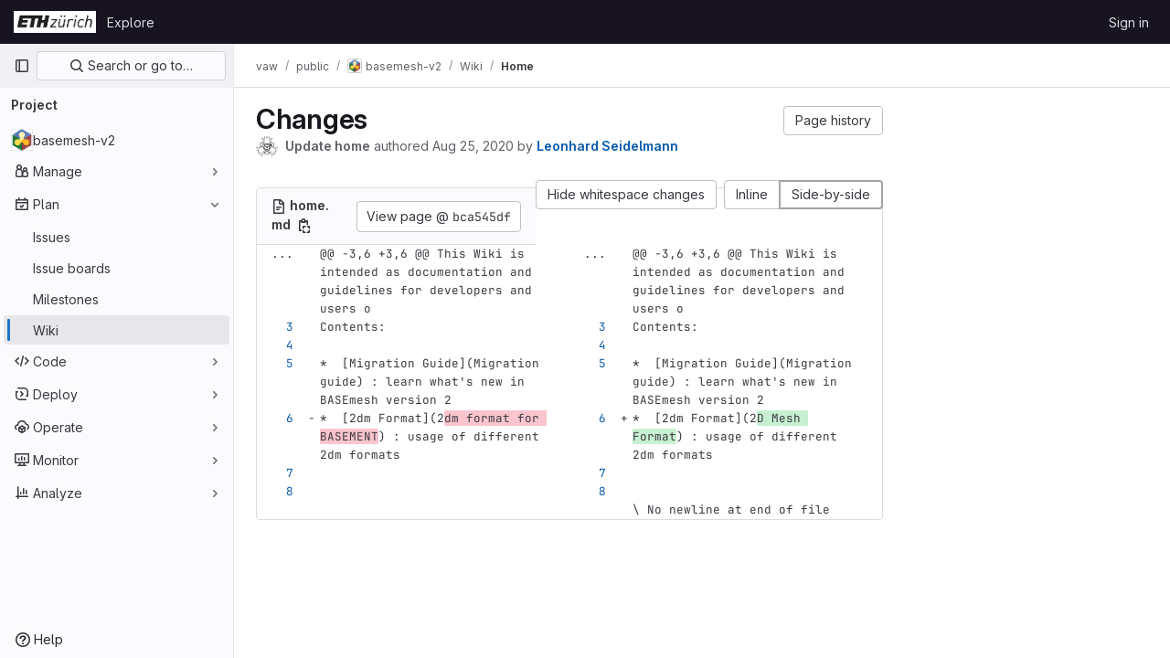

--- FILE ---
content_type: text/html; charset=utf-8
request_url: https://gitlab.ethz.ch/vaw/public/basemesh-v2/-/wikis/home/diff?version_id=bca545df41b342d309c1330f257e5833926a9ed6&view=parallel
body_size: 9638
content:




<!DOCTYPE html>
<html class="gl-light ui-neutral with-top-bar with-header " lang="en">
<head prefix="og: http://ogp.me/ns#">
<meta charset="utf-8">
<meta content="IE=edge" http-equiv="X-UA-Compatible">
<meta content="width=device-width, initial-scale=1" name="viewport">
<title>Changes · Home · Wiki · vaw / public / basemesh-v2 · GitLab</title>
<script>
//<![CDATA[
window.gon={};gon.api_version="v4";gon.default_avatar_url="https://gitlab.ethz.ch/assets/no_avatar-849f9c04a3a0d0cea2424ae97b27447dc64a7dbfae83c036c45b403392f0e8ba.png";gon.max_file_size=10;gon.asset_host=null;gon.webpack_public_path="/assets/webpack/";gon.relative_url_root="";gon.user_color_mode="gl-light";gon.user_color_scheme="white";gon.markdown_surround_selection=null;gon.markdown_automatic_lists=null;gon.math_rendering_limits_enabled=true;gon.recaptcha_api_server_url="https://www.recaptcha.net/recaptcha/api.js";gon.recaptcha_sitekey="";gon.gitlab_url="https://gitlab.ethz.ch";gon.promo_url="https://about.gitlab.com";gon.forum_url="https://forum.gitlab.com";gon.docs_url="https://docs.gitlab.com";gon.revision="07af4386169";gon.feature_category="wiki";gon.gitlab_logo="/assets/gitlab_logo-2957169c8ef64c58616a1ac3f4fc626e8a35ce4eb3ed31bb0d873712f2a041a0.png";gon.secure=true;gon.sprite_icons="/assets/icons-8791a66659d025e0a4c801978c79a1fbd82db1d27d85f044a35728ea7cf0ae80.svg";gon.sprite_file_icons="/assets/file_icons/file_icons-7cd3d6c3b29a6d972895f36472978a4b5adb4b37f9b5d0716a380e82389f7e0e.svg";gon.emoji_sprites_css_path="/assets/emoji_sprites-bd26211944b9d072037ec97cb138f1a52cd03ef185cd38b8d1fcc963245199a1.css";gon.emoji_backend_version=4;gon.gridstack_css_path="/assets/lazy_bundles/gridstack-5fcfd4ffbea1db04eaf7f16521bcab19ae3af042c8b4afe8d16781eda5a70799.css";gon.test_env=false;gon.disable_animations=false;gon.suggested_label_colors={"#cc338b":"Magenta-pink","#dc143c":"Crimson","#c21e56":"Rose red","#cd5b45":"Dark coral","#ed9121":"Carrot orange","#eee600":"Titanium yellow","#009966":"Green-cyan","#8fbc8f":"Dark sea green","#6699cc":"Blue-gray","#e6e6fa":"Lavender","#9400d3":"Dark violet","#330066":"Deep violet","#36454f":"Charcoal grey","#808080":"Gray"};gon.first_day_of_week=1;gon.time_display_relative=true;gon.time_display_format=0;gon.ee=false;gon.jh=false;gon.dot_com=false;gon.uf_error_prefix="UF";gon.pat_prefix="";gon.keyboard_shortcuts_enabled=true;gon.diagramsnet_url="https://embed.diagrams.net";gon.features={"sourceEditorToolbar":false,"vscodeWebIde":true,"uiForOrganizations":false,"organizationSwitching":false,"findAndReplace":false,"removeMonitorMetrics":true,"workItemsViewPreference":false,"searchButtonTopRight":false,"preserveMarkdown":false,"glqlIntegration":false};
//]]>
</script>






<link rel="stylesheet" href="/assets/application-8ac2393bafc738f875102531ecfda2d3536d656542461dc6d873377dc5b52bea.css" />
<link rel="stylesheet" href="/assets/page_bundles/wiki-759f4ae8af88e638b193ea804cba451eb232319ca43e390dcc91bc93124bd2ca.css" /><link rel="stylesheet" href="/assets/page_bundles/commit_description-1e2cba4dda3c7b30dd84924809020c569f1308dea51520fe1dd5d4ce31403195.css" /><link rel="stylesheet" href="/assets/page_bundles/work_items-22a76cdd1fe2ae5431b7ff603f86212acaf81b49c4a932f19e3b3222dc1881ee.css" /><link rel="stylesheet" href="/assets/page_bundles/notes_shared-7e727ab1e91b421915feadeb04a1b9d57213cb1b2f8f56f4d894b34d6b42e9b3.css" />
<link rel="stylesheet" href="/assets/application_utilities-73b9a1c83703ccfccd0e1e418c7d8dc606fcac533fa38b9fa86792f098db0f9a.css" />
<link rel="stylesheet" href="/assets/tailwind-e70f65463a3f743bf35ceae508110f5017be2832f9416fcbad3d37b1979a91d5.css" />


<link rel="stylesheet" href="/assets/fonts-fae5d3f79948bd85f18b6513a025f863b19636e85b09a1492907eb4b1bb0557b.css" />
<link rel="stylesheet" href="/assets/highlight/themes/white-e31d355458ead69f8798dbb62f54c60c4ccc7db35289cbbd2353ddfdf5109aac.css" />


<link rel="preload" href="/assets/application_utilities-73b9a1c83703ccfccd0e1e418c7d8dc606fcac533fa38b9fa86792f098db0f9a.css" as="style" type="text/css">
<link rel="preload" href="/assets/application-8ac2393bafc738f875102531ecfda2d3536d656542461dc6d873377dc5b52bea.css" as="style" type="text/css">
<link rel="preload" href="/assets/highlight/themes/white-e31d355458ead69f8798dbb62f54c60c4ccc7db35289cbbd2353ddfdf5109aac.css" as="style" type="text/css">




<script src="/assets/webpack/runtime.10d70e88.bundle.js" defer="defer"></script>
<script src="/assets/webpack/main.cd6a67d7.chunk.js" defer="defer"></script>
<script src="/assets/webpack/commons-pages.admin.abuse_reports.show-pages.admin.topics.edit-pages.admin.topics.new-pages.dashboar-230a9669.c991ee55.chunk.js" defer="defer"></script>
<script src="/assets/webpack/commons-pages.admin.abuse_reports.show-pages.dashboard.issues-pages.dashboard.milestones.show-pages.-2aa358ab.a5df98d5.chunk.js" defer="defer"></script>
<script src="/assets/webpack/commons-pages.admin.abuse_reports.show-pages.dashboard.issues-pages.groups.boards-pages.groups.issue-557dc7ac.77fa6431.chunk.js" defer="defer"></script>
<script src="/assets/webpack/commons-pages.admin.abuse_reports.show-pages.dashboard.issues-pages.groups.boards-pages.groups.issue-f4cc8b61.963c6f42.chunk.js" defer="defer"></script>
<script src="/assets/webpack/commons-pages.groups.new-pages.import.gitlab_projects.new-pages.import.manifest.new-pages.projects.n-44c6c18e.2cc605c5.chunk.js" defer="defer"></script>
<script src="/assets/webpack/commons-pages.search.show-super_sidebar.67657978.chunk.js" defer="defer"></script>
<script src="/assets/webpack/super_sidebar.3dda653f.chunk.js" defer="defer"></script>
<script src="/assets/webpack/commons-pages.projects-pages.projects.activity-pages.projects.alert_management.details-pages.project-82b4c29d.182f2eae.chunk.js" defer="defer"></script>
<script src="/assets/webpack/commons-pages.admin.abuse_reports.show-pages.admin.topics.edit-pages.admin.topics.new-pages.groups.i-832925bd.41fd219a.chunk.js" defer="defer"></script>
<script src="/assets/webpack/5.e4a8cc49.chunk.js" defer="defer"></script>
<script src="/assets/webpack/commons-pages.admin.abuse_reports.show-pages.admin.topics.edit-pages.admin.topics.new-pages.groups.i-365a7287.450d5483.chunk.js" defer="defer"></script>
<script src="/assets/webpack/9.c1cda596.chunk.js" defer="defer"></script>
<script src="/assets/webpack/commons-pages.admin.abuse_reports.show-pages.admin.topics.edit-pages.admin.topics.new-pages.groups.i-6fdbefd7.37f227f9.chunk.js" defer="defer"></script>
<script src="/assets/webpack/commons-pages.admin.topics.edit-pages.admin.topics.new-pages.groups.milestones.edit-pages.groups.mil-e23dc6ac.8b0a78c1.chunk.js" defer="defer"></script>
<script src="/assets/webpack/commons-pages.admin.abuse_reports.show-pages.projects.wikis-pages.projects.wikis.diff-pages.projects-b9c2970e.3fc9b074.chunk.js" defer="defer"></script>
<script src="/assets/webpack/commons-pages.projects.wikis-pages.projects.wikis.diff-pages.projects.wikis.git_access-pages.project-38da68fe.e372c6c9.chunk.js" defer="defer"></script>
<script src="/assets/webpack/commons-pages.projects.wikis-pages.projects.wikis.diff-pages.projects.wikis.git_access-pages.project-b49e8ab5.ae0d85d3.chunk.js" defer="defer"></script>
<script src="/assets/webpack/commons-pages.projects.wikis-pages.projects.wikis.diff-pages.projects.wikis.git_access-pages.project-f1e6ec38.f635a8cd.chunk.js" defer="defer"></script>
<script src="/assets/webpack/commons-pages.projects.commit.show-pages.projects.compare.show-pages.projects.wikis.diff.7831c0cf.chunk.js" defer="defer"></script>
<script src="/assets/webpack/pages.projects.wikis.diff.0dc04733.chunk.js" defer="defer"></script>

<meta content="object" property="og:type">
<meta content="GitLab" property="og:site_name">
<meta content="Changes · Home · Wiki · vaw / public / basemesh-v2 · GitLab" property="og:title">
<meta content="Meshing tool to create computational grids for BASEMENT using TRIANGLE (by Shewchuk) as meshing algorithm." property="og:description">
<meta content="https://gitlab.ethz.ch/uploads/-/system/project/avatar/29320/basemesh_logo.png" property="og:image">
<meta content="64" property="og:image:width">
<meta content="64" property="og:image:height">
<meta content="https://gitlab.ethz.ch/vaw/public/basemesh-v2/-/wikis/home/diff?version_id=bca545df41b342d309c1330f257e5833926a9ed6&amp;view=parallel" property="og:url">
<meta content="summary" property="twitter:card">
<meta content="Changes · Home · Wiki · vaw / public / basemesh-v2 · GitLab" property="twitter:title">
<meta content="Meshing tool to create computational grids for BASEMENT using TRIANGLE (by Shewchuk) as meshing algorithm." property="twitter:description">
<meta content="https://gitlab.ethz.ch/uploads/-/system/project/avatar/29320/basemesh_logo.png" property="twitter:image">

<meta name="csrf-param" content="authenticity_token" />
<meta name="csrf-token" content="TAHAzBrnR0ZcxNzs9otswWVXRU8GVcgAU28gChZV3tQ5CBFbPwycmgWCKYMmepPEY30ytsWpS8G6s1HOHdWBlg" />
<meta name="csp-nonce" />
<meta name="action-cable-url" content="/-/cable" />
<link href="/-/manifest.json" rel="manifest">
<link rel="icon" type="image/png" href="/assets/favicon-72a2cad5025aa931d6ea56c3201d1f18e68a8cd39788c7c80d5b2b82aa5143ef.png" id="favicon" data-original-href="/assets/favicon-72a2cad5025aa931d6ea56c3201d1f18e68a8cd39788c7c80d5b2b82aa5143ef.png" />
<link rel="apple-touch-icon" type="image/x-icon" href="/assets/apple-touch-icon-b049d4bc0dd9626f31db825d61880737befc7835982586d015bded10b4435460.png" />
<link href="/search/opensearch.xml" rel="search" title="Search GitLab" type="application/opensearchdescription+xml">




<meta content="Meshing tool to create computational grids for BASEMENT using TRIANGLE (by Shewchuk) as meshing algorithm." name="description">
<meta content="#ececef" name="theme-color">
</head>

<body class="tab-width-8 gl-browser-chrome gl-platform-mac" data-group="public" data-group-full-path="vaw/public" data-namespace-id="17237" data-page="projects:wikis:diff" data-page-type-id="home" data-project="basemesh-v2" data-project-full-path="vaw/public/basemesh-v2" data-project-id="29320">
<script>
//<![CDATA[
gl = window.gl || {};
gl.GfmAutoComplete = gl.GfmAutoComplete || {};
gl.GfmAutoComplete.dataSources = {"members":"/vaw/public/basemesh-v2/-/autocomplete_sources/members?type=Wiki\u0026type_id=home","issues":"/vaw/public/basemesh-v2/-/autocomplete_sources/issues","mergeRequests":"/vaw/public/basemesh-v2/-/autocomplete_sources/merge_requests","labels":"/vaw/public/basemesh-v2/-/autocomplete_sources/labels?type=Wiki\u0026type_id=home","milestones":"/vaw/public/basemesh-v2/-/autocomplete_sources/milestones","commands":"/vaw/public/basemesh-v2/-/autocomplete_sources/commands?type=Wiki\u0026type_id=home","snippets":"/vaw/public/basemesh-v2/-/autocomplete_sources/snippets","contacts":"/vaw/public/basemesh-v2/-/autocomplete_sources/contacts?type=Wiki\u0026type_id=home","wikis":"/vaw/public/basemesh-v2/-/autocomplete_sources/wikis"};


//]]>
</script>
<script>
//<![CDATA[
gl = window.gl || {};
gl.client = {"isChrome":true,"isMac":true};


//]]>
</script>


<header class="header-logged-out" data-testid="navbar">
<a class="gl-sr-only gl-accessibility" href="#content-body">Skip to content</a>
<div class="container-fluid">
<nav aria-label="Explore GitLab" class="header-logged-out-nav gl-flex gl-gap-3 gl-justify-between">
<div class="gl-flex gl-items-center gl-gap-1">
<span class="gl-sr-only">GitLab</span>
<a title="Homepage" id="logo" class="header-logged-out-logo has-tooltip" aria-label="Homepage" href="/"><img class="brand-header-logo lazy" alt="" data-src="/uploads/-/system/appearance/header_logo/1/ETH-Logo.PNG" src="[data-uri]" />
</a></div>
<ul class="gl-list-none gl-p-0 gl-m-0 gl-flex gl-gap-3 gl-items-center gl-grow">
<li class="header-logged-out-nav-item">
<a class="" href="/explore">Explore</a>
</li>
</ul>
<ul class="gl-list-none gl-p-0 gl-m-0 gl-flex gl-gap-3 gl-items-center gl-justify-end">
<li class="header-logged-out-nav-item">
<a href="/users/sign_in?redirect_to_referer=yes">Sign in</a>
</li>
</ul>
</nav>
</div>
</header>

<div class="layout-page page-gutter wiki-sidebar right-sidebar-expanded page-with-super-sidebar">
<aside class="js-super-sidebar super-sidebar super-sidebar-loading" data-command-palette="{&quot;project_files_url&quot;:&quot;/vaw/public/basemesh-v2/-/files/master?format=json&quot;,&quot;project_blob_url&quot;:&quot;/vaw/public/basemesh-v2/-/blob/master&quot;}" data-force-desktop-expanded-sidebar="" data-is-saas="false" data-root-path="/" data-sidebar="{&quot;is_logged_in&quot;:false,&quot;context_switcher_links&quot;:[{&quot;title&quot;:&quot;Explore&quot;,&quot;link&quot;:&quot;/explore&quot;,&quot;icon&quot;:&quot;compass&quot;}],&quot;current_menu_items&quot;:[{&quot;id&quot;:&quot;project_overview&quot;,&quot;title&quot;:&quot;basemesh-v2&quot;,&quot;avatar&quot;:&quot;/uploads/-/system/project/avatar/29320/basemesh_logo.png&quot;,&quot;entity_id&quot;:29320,&quot;link&quot;:&quot;/vaw/public/basemesh-v2&quot;,&quot;link_classes&quot;:&quot;shortcuts-project&quot;,&quot;is_active&quot;:false},{&quot;id&quot;:&quot;manage_menu&quot;,&quot;title&quot;:&quot;Manage&quot;,&quot;icon&quot;:&quot;users&quot;,&quot;avatar_shape&quot;:&quot;rect&quot;,&quot;link&quot;:&quot;/vaw/public/basemesh-v2/activity&quot;,&quot;is_active&quot;:false,&quot;items&quot;:[{&quot;id&quot;:&quot;activity&quot;,&quot;title&quot;:&quot;Activity&quot;,&quot;link&quot;:&quot;/vaw/public/basemesh-v2/activity&quot;,&quot;link_classes&quot;:&quot;shortcuts-project-activity&quot;,&quot;is_active&quot;:false},{&quot;id&quot;:&quot;members&quot;,&quot;title&quot;:&quot;Members&quot;,&quot;link&quot;:&quot;/vaw/public/basemesh-v2/-/project_members&quot;,&quot;is_active&quot;:false},{&quot;id&quot;:&quot;labels&quot;,&quot;title&quot;:&quot;Labels&quot;,&quot;link&quot;:&quot;/vaw/public/basemesh-v2/-/labels&quot;,&quot;is_active&quot;:false}],&quot;separated&quot;:false},{&quot;id&quot;:&quot;plan_menu&quot;,&quot;title&quot;:&quot;Plan&quot;,&quot;icon&quot;:&quot;planning&quot;,&quot;avatar_shape&quot;:&quot;rect&quot;,&quot;link&quot;:&quot;/vaw/public/basemesh-v2/-/issues&quot;,&quot;is_active&quot;:true,&quot;items&quot;:[{&quot;id&quot;:&quot;project_issue_list&quot;,&quot;title&quot;:&quot;Issues&quot;,&quot;link&quot;:&quot;/vaw/public/basemesh-v2/-/issues&quot;,&quot;pill_count_field&quot;:&quot;openIssuesCount&quot;,&quot;link_classes&quot;:&quot;shortcuts-issues has-sub-items&quot;,&quot;is_active&quot;:false},{&quot;id&quot;:&quot;boards&quot;,&quot;title&quot;:&quot;Issue boards&quot;,&quot;link&quot;:&quot;/vaw/public/basemesh-v2/-/boards&quot;,&quot;link_classes&quot;:&quot;shortcuts-issue-boards&quot;,&quot;is_active&quot;:false},{&quot;id&quot;:&quot;milestones&quot;,&quot;title&quot;:&quot;Milestones&quot;,&quot;link&quot;:&quot;/vaw/public/basemesh-v2/-/milestones&quot;,&quot;is_active&quot;:false},{&quot;id&quot;:&quot;project_wiki&quot;,&quot;title&quot;:&quot;Wiki&quot;,&quot;link&quot;:&quot;/vaw/public/basemesh-v2/-/wikis/home&quot;,&quot;link_classes&quot;:&quot;shortcuts-wiki&quot;,&quot;is_active&quot;:true}],&quot;separated&quot;:false},{&quot;id&quot;:&quot;code_menu&quot;,&quot;title&quot;:&quot;Code&quot;,&quot;icon&quot;:&quot;code&quot;,&quot;avatar_shape&quot;:&quot;rect&quot;,&quot;link&quot;:&quot;/vaw/public/basemesh-v2/-/tree/master&quot;,&quot;is_active&quot;:false,&quot;items&quot;:[{&quot;id&quot;:&quot;files&quot;,&quot;title&quot;:&quot;Repository&quot;,&quot;link&quot;:&quot;/vaw/public/basemesh-v2/-/tree/master&quot;,&quot;link_classes&quot;:&quot;shortcuts-tree&quot;,&quot;is_active&quot;:false},{&quot;id&quot;:&quot;branches&quot;,&quot;title&quot;:&quot;Branches&quot;,&quot;link&quot;:&quot;/vaw/public/basemesh-v2/-/branches&quot;,&quot;is_active&quot;:false},{&quot;id&quot;:&quot;commits&quot;,&quot;title&quot;:&quot;Commits&quot;,&quot;link&quot;:&quot;/vaw/public/basemesh-v2/-/commits/master?ref_type=heads&quot;,&quot;link_classes&quot;:&quot;shortcuts-commits&quot;,&quot;is_active&quot;:false},{&quot;id&quot;:&quot;tags&quot;,&quot;title&quot;:&quot;Tags&quot;,&quot;link&quot;:&quot;/vaw/public/basemesh-v2/-/tags&quot;,&quot;is_active&quot;:false},{&quot;id&quot;:&quot;graphs&quot;,&quot;title&quot;:&quot;Repository graph&quot;,&quot;link&quot;:&quot;/vaw/public/basemesh-v2/-/network/master?ref_type=heads&quot;,&quot;link_classes&quot;:&quot;shortcuts-network&quot;,&quot;is_active&quot;:false},{&quot;id&quot;:&quot;compare&quot;,&quot;title&quot;:&quot;Compare revisions&quot;,&quot;link&quot;:&quot;/vaw/public/basemesh-v2/-/compare?from=master\u0026to=master&quot;,&quot;is_active&quot;:false}],&quot;separated&quot;:false},{&quot;id&quot;:&quot;deploy_menu&quot;,&quot;title&quot;:&quot;Deploy&quot;,&quot;icon&quot;:&quot;deployments&quot;,&quot;avatar_shape&quot;:&quot;rect&quot;,&quot;link&quot;:&quot;/vaw/public/basemesh-v2/-/releases&quot;,&quot;is_active&quot;:false,&quot;items&quot;:[{&quot;id&quot;:&quot;releases&quot;,&quot;title&quot;:&quot;Releases&quot;,&quot;link&quot;:&quot;/vaw/public/basemesh-v2/-/releases&quot;,&quot;link_classes&quot;:&quot;shortcuts-deployments-releases&quot;,&quot;is_active&quot;:false},{&quot;id&quot;:&quot;packages_registry&quot;,&quot;title&quot;:&quot;Package Registry&quot;,&quot;link&quot;:&quot;/vaw/public/basemesh-v2/-/packages&quot;,&quot;link_classes&quot;:&quot;shortcuts-container-registry&quot;,&quot;is_active&quot;:false},{&quot;id&quot;:&quot;model_registry&quot;,&quot;title&quot;:&quot;Model registry&quot;,&quot;link&quot;:&quot;/vaw/public/basemesh-v2/-/ml/models&quot;,&quot;is_active&quot;:false}],&quot;separated&quot;:false},{&quot;id&quot;:&quot;operations_menu&quot;,&quot;title&quot;:&quot;Operate&quot;,&quot;icon&quot;:&quot;cloud-pod&quot;,&quot;avatar_shape&quot;:&quot;rect&quot;,&quot;link&quot;:&quot;/vaw/public/basemesh-v2/-/terraform_module_registry&quot;,&quot;is_active&quot;:false,&quot;items&quot;:[{&quot;id&quot;:&quot;infrastructure_registry&quot;,&quot;title&quot;:&quot;Terraform modules&quot;,&quot;link&quot;:&quot;/vaw/public/basemesh-v2/-/terraform_module_registry&quot;,&quot;is_active&quot;:false}],&quot;separated&quot;:false},{&quot;id&quot;:&quot;monitor_menu&quot;,&quot;title&quot;:&quot;Monitor&quot;,&quot;icon&quot;:&quot;monitor&quot;,&quot;avatar_shape&quot;:&quot;rect&quot;,&quot;link&quot;:&quot;/vaw/public/basemesh-v2/-/incidents&quot;,&quot;is_active&quot;:false,&quot;items&quot;:[{&quot;id&quot;:&quot;incidents&quot;,&quot;title&quot;:&quot;Incidents&quot;,&quot;link&quot;:&quot;/vaw/public/basemesh-v2/-/incidents&quot;,&quot;is_active&quot;:false}],&quot;separated&quot;:false},{&quot;id&quot;:&quot;analyze_menu&quot;,&quot;title&quot;:&quot;Analyze&quot;,&quot;icon&quot;:&quot;chart&quot;,&quot;avatar_shape&quot;:&quot;rect&quot;,&quot;link&quot;:&quot;/vaw/public/basemesh-v2/-/value_stream_analytics&quot;,&quot;is_active&quot;:false,&quot;items&quot;:[{&quot;id&quot;:&quot;cycle_analytics&quot;,&quot;title&quot;:&quot;Value stream analytics&quot;,&quot;link&quot;:&quot;/vaw/public/basemesh-v2/-/value_stream_analytics&quot;,&quot;link_classes&quot;:&quot;shortcuts-project-cycle-analytics&quot;,&quot;is_active&quot;:false},{&quot;id&quot;:&quot;contributors&quot;,&quot;title&quot;:&quot;Contributor analytics&quot;,&quot;link&quot;:&quot;/vaw/public/basemesh-v2/-/graphs/master?ref_type=heads&quot;,&quot;is_active&quot;:false},{&quot;id&quot;:&quot;repository_analytics&quot;,&quot;title&quot;:&quot;Repository analytics&quot;,&quot;link&quot;:&quot;/vaw/public/basemesh-v2/-/graphs/master/charts&quot;,&quot;link_classes&quot;:&quot;shortcuts-repository-charts&quot;,&quot;is_active&quot;:false},{&quot;id&quot;:&quot;model_experiments&quot;,&quot;title&quot;:&quot;Model experiments&quot;,&quot;link&quot;:&quot;/vaw/public/basemesh-v2/-/ml/experiments&quot;,&quot;is_active&quot;:false}],&quot;separated&quot;:false}],&quot;current_context_header&quot;:&quot;Project&quot;,&quot;support_path&quot;:&quot;http://www.its.ethz.ch/servicedesk/&quot;,&quot;docs_path&quot;:&quot;/help/docs&quot;,&quot;display_whats_new&quot;:false,&quot;show_version_check&quot;:null,&quot;search&quot;:{&quot;search_path&quot;:&quot;/search&quot;,&quot;issues_path&quot;:&quot;/dashboard/issues&quot;,&quot;mr_path&quot;:&quot;/dashboard/merge_requests&quot;,&quot;autocomplete_path&quot;:&quot;/search/autocomplete&quot;,&quot;settings_path&quot;:&quot;/search/settings&quot;,&quot;search_context&quot;:{&quot;group&quot;:{&quot;id&quot;:17237,&quot;name&quot;:&quot;public&quot;,&quot;full_name&quot;:&quot;vaw / public&quot;},&quot;group_metadata&quot;:{&quot;issues_path&quot;:&quot;/groups/vaw/public/-/issues&quot;,&quot;mr_path&quot;:&quot;/groups/vaw/public/-/merge_requests&quot;},&quot;project&quot;:{&quot;id&quot;:29320,&quot;name&quot;:&quot;basemesh-v2&quot;},&quot;project_metadata&quot;:{&quot;mr_path&quot;:&quot;/vaw/public/basemesh-v2/-/merge_requests&quot;,&quot;issues_path&quot;:&quot;/vaw/public/basemesh-v2/-/issues&quot;},&quot;code_search&quot;:false,&quot;scope&quot;:&quot;wiki_blobs&quot;,&quot;for_snippets&quot;:null}},&quot;panel_type&quot;:&quot;project&quot;,&quot;shortcut_links&quot;:[{&quot;title&quot;:&quot;Snippets&quot;,&quot;href&quot;:&quot;/explore/snippets&quot;,&quot;css_class&quot;:&quot;dashboard-shortcuts-snippets&quot;},{&quot;title&quot;:&quot;Groups&quot;,&quot;href&quot;:&quot;/explore/groups&quot;,&quot;css_class&quot;:&quot;dashboard-shortcuts-groups&quot;},{&quot;title&quot;:&quot;Projects&quot;,&quot;href&quot;:&quot;/explore/projects/starred&quot;,&quot;css_class&quot;:&quot;dashboard-shortcuts-projects&quot;}],&quot;terms&quot;:null}"></aside>

<div class="content-wrapper">
<div class="broadcast-wrapper">




</div>
<div class="alert-wrapper alert-wrapper-top-space gl-flex gl-flex-col gl-gap-3 container-fluid container-limited">

























</div>
<div class="top-bar-fixed container-fluid" data-testid="top-bar">
<div class="top-bar-container gl-flex gl-items-center gl-gap-2">
<div class="gl-grow gl-basis-0 gl-flex gl-items-center gl-justify-start">
<button class="gl-button btn btn-icon btn-md btn-default btn-default-tertiary js-super-sidebar-toggle-expand super-sidebar-toggle -gl-ml-3" aria-controls="super-sidebar" aria-expanded="false" aria-label="Primary navigation sidebar" type="button"><svg class="s16 gl-icon gl-button-icon " data-testid="sidebar-icon"><use href="/assets/icons-8791a66659d025e0a4c801978c79a1fbd82db1d27d85f044a35728ea7cf0ae80.svg#sidebar"></use></svg>

</button>
<script type="application/ld+json">
{"@context":"https://schema.org","@type":"BreadcrumbList","itemListElement":[{"@type":"ListItem","position":1,"name":"vaw","item":"https://gitlab.ethz.ch/vaw"},{"@type":"ListItem","position":2,"name":"public","item":"https://gitlab.ethz.ch/vaw/public"},{"@type":"ListItem","position":3,"name":"basemesh-v2","item":"https://gitlab.ethz.ch/vaw/public/basemesh-v2"},{"@type":"ListItem","position":4,"name":"Wiki","item":"https://gitlab.ethz.ch/vaw/public/basemesh-v2/-/wikis/home"},{"@type":"ListItem","position":5,"name":"Home","item":"https://gitlab.ethz.ch/vaw/public/basemesh-v2/-/wikis/home/diff?version_id=bca545df41b342d309c1330f257e5833926a9ed6\u0026view=parallel"}]}


</script>
<div data-testid="breadcrumb-links" id="js-vue-page-breadcrumbs-wrapper">
<div data-breadcrumbs-json="[{&quot;text&quot;:&quot;vaw&quot;,&quot;href&quot;:&quot;/vaw&quot;,&quot;avatarPath&quot;:null},{&quot;text&quot;:&quot;public&quot;,&quot;href&quot;:&quot;/vaw/public&quot;,&quot;avatarPath&quot;:null},{&quot;text&quot;:&quot;basemesh-v2&quot;,&quot;href&quot;:&quot;/vaw/public/basemesh-v2&quot;,&quot;avatarPath&quot;:&quot;/uploads/-/system/project/avatar/29320/basemesh_logo.png&quot;},{&quot;text&quot;:&quot;Wiki&quot;,&quot;href&quot;:&quot;/vaw/public/basemesh-v2/-/wikis/home&quot;,&quot;avatarPath&quot;:null},{&quot;text&quot;:&quot;Home&quot;,&quot;href&quot;:&quot;/vaw/public/basemesh-v2/-/wikis/home/diff?version_id=bca545df41b342d309c1330f257e5833926a9ed6\u0026view=parallel&quot;,&quot;avatarPath&quot;:null}]" id="js-vue-page-breadcrumbs"></div>
<div id="js-injected-page-breadcrumbs"></div>
</div>


</div>
<div class="gl-flex-none gl-flex gl-items-center gl-justify-center">
<div id="js-advanced-search-modal"></div>

</div>
<div class="gl-grow gl-basis-0 gl-flex gl-items-center gl-justify-end">
<div id="js-work-item-feedback"></div>


</div>
</div>
</div>

<div class="container-fluid container-limited limit-container-width project-highlight-puc">
<main class="content" id="content-body" itemscope itemtype="http://schema.org/SoftwareSourceCode">
<div class="flash-container flash-container-page sticky" data-testid="flash-container">
<div id="js-global-alerts"></div>
</div>






<div class="wiki-page-header has-sidebar-toggle">
<div class="gl-flex gl-flex-wrap gl-items-center gl-justify-between gl-gap-y-3 gl-my-5">
<div class="gl-flex gl-flex-wrap md:gl-flex-nowrap gl-justify-between gl-gap-x-5 gl-gap-y-3 gl-w-full">
<h1 class="gl-heading-1 !gl-m-0" data-testid="page-heading">
Changes
</h1>
<div class="page-heading-actions gl-self-start md:gl-mt-1 lg:gl-mt-2 gl-flex gl-flex-wrap gl-items-center gl-gap-3 gl-w-full sm:gl-w-auto gl-shrink-0" data-testid="page-heading-actions">
<a role="button" data-testid="page-history-button" class="gl-button btn btn-md btn-default " href="/vaw/public/basemesh-v2/-/wikis/home/history"><span class="gl-button-text">
Page history

</span>

</a><div data-clone-http-url="https://gitlab.ethz.ch/vaw/public/basemesh-v2.wiki.git" data-clone-ssh-url="git@gitlab.ethz.ch:vaw/public/basemesh-v2.wiki.git" data-new-url="/vaw/public/basemesh-v2/-/wikis/new" data-templates-url="/vaw/public/basemesh-v2/-/wikis/templates" data-wiki-url="/vaw/public/basemesh-v2/-/wikis/home" id="js-vue-wiki-more-actions"></div>
<button class="gl-button btn btn-icon btn-md btn-default sidebar-toggle js-sidebar-wiki-toggle" type="button"><svg class="s16 gl-icon gl-button-icon " data-testid="chevron-double-lg-left-icon"><use href="/assets/icons-8791a66659d025e0a4c801978c79a1fbd82db1d27d85f044a35728ea7cf0ae80.svg#chevron-double-lg-left"></use></svg>

</button>

</div>
</div>
<div class="gl-w-full gl-text-subtle" data-testid="page-heading-description">
<div class="header-main-content">
<strong>Update home</strong>
<span class="gl-hidden sm:gl-inline">authored</span>
<time class="js-timeago" title="Aug 25, 2020 9:03am" datetime="2020-08-25T09:03:04Z" data-toggle="tooltip" data-placement="top" data-container="body">Aug 25, 2020</time>
<span>by</span>
<a href="/seidelml"><img alt="Leonhard Seidelmann&#39;s avatar" src="/uploads/-/system/user/avatar/12734/avatar.png?width=48" class="avatar s24 gl-hidden sm:gl-inline-block" title="Leonhard Seidelmann"></a>
<strong>
<a class="commit-author-link js-user-link" data-user-id="12734" href="/seidelml"><span class="commit-author-name">Leonhard Seidelmann</span></a>
</strong>
</div>

</div>
</div>
</div>
<div class="js-diff-files-changed gl-py-3">
<div class="files-changed-inner">
<div class="inline-parallel-buttons gl-hidden md:gl-flex gl-relative">
<a class="gl-button btn btn-md btn-default gl-hidden sm:gl-inline-flex" href="/vaw/public/basemesh-v2/-/wikis/home/diff?version_id=bca545df41b342d309c1330f257e5833926a9ed6&amp;w=1"><span class="gl-button-text">
Hide whitespace changes
</span>

</a>
<div class="btn-group gl-ml-3">
<a id="inline-diff-btn" class="gl-button btn btn-md btn-default " data-view-type="inline" href="/vaw/public/basemesh-v2/-/wikis/home/diff?version_id=bca545df41b342d309c1330f257e5833926a9ed6&amp;view=inline"><span class="gl-button-text">
Inline
</span>

</a>
<a id="parallel-diff-btn" class="gl-button btn btn-md btn-default selected" data-view-type="parallel" href="/vaw/public/basemesh-v2/-/wikis/home/diff?version_id=bca545df41b342d309c1330f257e5833926a9ed6&amp;view=parallel"><span class="gl-button-text">
Side-by-side
</span>

</a>
</div>
</div>
<div class="js-diff-stats-dropdown" data-added="1" data-changed="1" data-deleted="1" data-files="[{&quot;href&quot;:&quot;#970b8d2f83ccbb921612aaa17f8056247a091a6a&quot;,&quot;title&quot;:&quot;home.md&quot;,&quot;name&quot;:&quot;home.md&quot;,&quot;path&quot;:&quot;home.md&quot;,&quot;icon&quot;:&quot;file-modified&quot;,&quot;iconColor&quot;:&quot;&quot;,&quot;added&quot;:1,&quot;removed&quot;:1}]"></div>

</div>
</div>
<div class="files">
<div class="diff-file file-holder" data-blob-diff-path="/vaw/public/basemesh-v2/-/wikis/home/diff?version_id=bca545df41b342d309c1330f257e5833926a9ed6" data-view="parallel" id="970b8d2f83ccbb921612aaa17f8056247a091a6a">
<div class="js-file-title file-title-flex-parent is-wiki">
<div class="file-header-content">
<span class="diff-toggle-caret">
<svg class="s16 chevron-right gl-hidden" data-testid="chevron-right-icon"><use href="/assets/icons-8791a66659d025e0a4c801978c79a1fbd82db1d27d85f044a35728ea7cf0ae80.svg#chevron-right"></use></svg>
<svg class="s16 chevron-down gl-hidden" data-testid="chevron-down-icon"><use href="/assets/icons-8791a66659d025e0a4c801978c79a1fbd82db1d27d85f044a35728ea7cf0ae80.svg#chevron-down"></use></svg>
</span>
<a href="#970b8d2f83ccbb921612aaa17f8056247a091a6a"><svg class="s16" data-testid="doc-text-icon"><use href="/assets/icons-8791a66659d025e0a4c801978c79a1fbd82db1d27d85f044a35728ea7cf0ae80.svg#doc-text"></use></svg>
<strong class="file-title-name has-tooltip gl-break-all" data-container="body" data-testid="file-name-content" data-title="home.md">
home.md
</strong>
</a><button class="gl-button btn btn-icon btn-sm btn-default btn-default-tertiary " title="Copy file path" aria-label="Copy file path" aria-live="polite" data-toggle="tooltip" data-placement="bottom" data-container="body" data-html="true" data-clipboard-text="{&quot;text&quot;:&quot;home.md&quot;,&quot;gfm&quot;:&quot;`home.md`&quot;}" type="button"><svg class="s16 gl-icon gl-button-icon " data-testid="copy-to-clipboard-icon"><use href="/assets/icons-8791a66659d025e0a4c801978c79a1fbd82db1d27d85f044a35728ea7cf0ae80.svg#copy-to-clipboard"></use></svg>

</button>

</div>
<div class="file-actions gl-hidden sm:gl-flex">
<div data-added-lines="1" data-new-size="254" data-old-size="263" data-removed-lines="1" data-viewer-name="text" id="js-diff-stats"></div>

<a class="btn" href="/vaw/public/basemesh-v2/-/wikis/home?version_id=bca545df41b342d309c1330f257e5833926a9ed6">View page @ <span class="commit-sha">bca545df</span></a>

</div>
</div>

<div class="diff-content gl-rounded-b-base">
<div class="diff-viewer" data-type="simple">
<!-- Side-by-side diff view -->
<div class="text-file">
<table class="diff-wrap-lines code code-commit js-syntax-highlight">
<tr class="line_holder parallel">
<td class="diff-line-num unfold js-unfold old_line" data-linenumber="3">...</td><td class="line_content match parallel left-side">@@ -3,6 +3,6 @@ This Wiki is intended as documentation and guidelines for developers and users o</td>
<td class="diff-line-num unfold js-unfold new_line" data-linenumber="3">...</td><td class="line_content match parallel right-side">@@ -3,6 +3,6 @@ This Wiki is intended as documentation and guidelines for developers and users o</td>
</tr>
<tr class="line_holder parallel">
<td class="old_line diff-line-num js-avatar-container" data-linenumber="3">

<a data-linenumber="3" href="#970b8d2f83ccbb921612aaa17f8056247a091a6a_3_3"></a>
</td>
<td class="line_content parallel left-side" id="970b8d2f83ccbb921612aaa17f8056247a091a6a_3_3"><span id="LC3" class="line" lang="markdown">Contents:</span>
</td>
<td class="new_line diff-line-num js-avatar-container" data-linenumber="3">

<a data-linenumber="3" href="#970b8d2f83ccbb921612aaa17f8056247a091a6a_3_3"></a>
</td>
<td class="line_content parallel right-side" id="970b8d2f83ccbb921612aaa17f8056247a091a6a_3_3"><span id="LC3" class="line" lang="markdown">Contents:</span>
</td>
</tr>
<tr class="line_holder parallel">
<td class="old_line diff-line-num js-avatar-container" data-linenumber="4">

<a data-linenumber="4" href="#970b8d2f83ccbb921612aaa17f8056247a091a6a_4_4"></a>
</td>
<td class="line_content parallel left-side" id="970b8d2f83ccbb921612aaa17f8056247a091a6a_4_4"><span id="LC4" class="line" lang="markdown"></span>
</td>
<td class="new_line diff-line-num js-avatar-container" data-linenumber="4">

<a data-linenumber="4" href="#970b8d2f83ccbb921612aaa17f8056247a091a6a_4_4"></a>
</td>
<td class="line_content parallel right-side" id="970b8d2f83ccbb921612aaa17f8056247a091a6a_4_4"><span id="LC4" class="line" lang="markdown"></span>
</td>
</tr>
<tr class="line_holder parallel">
<td class="old_line diff-line-num js-avatar-container" data-linenumber="5">

<a data-linenumber="5" href="#970b8d2f83ccbb921612aaa17f8056247a091a6a_5_5"></a>
</td>
<td class="line_content parallel left-side" id="970b8d2f83ccbb921612aaa17f8056247a091a6a_5_5"><span id="LC5" class="line" lang="markdown"><span class="p">*</span>  <span class="p">[</span><span class="nv">Migration Guide</span><span class="p">](</span><span class="sx">Migration</span> guide) : learn what's new in BASEmesh version 2</span>
</td>
<td class="new_line diff-line-num js-avatar-container" data-linenumber="5">

<a data-linenumber="5" href="#970b8d2f83ccbb921612aaa17f8056247a091a6a_5_5"></a>
</td>
<td class="line_content parallel right-side" id="970b8d2f83ccbb921612aaa17f8056247a091a6a_5_5"><span id="LC5" class="line" lang="markdown"><span class="p">*</span>  <span class="p">[</span><span class="nv">Migration Guide</span><span class="p">](</span><span class="sx">Migration</span> guide) : learn what's new in BASEmesh version 2</span>
</td>
</tr>
<tr class="line_holder parallel">
<td class="old_line diff-line-num js-avatar-container old" data-linenumber="6">

<a data-linenumber="6" href="#970b8d2f83ccbb921612aaa17f8056247a091a6a_6_6"></a>
</td>
<td class="line_content parallel left-side old" id="970b8d2f83ccbb921612aaa17f8056247a091a6a_6_6"><span id="LC6" class="line" lang="markdown"><span class="p">*</span>  <span class="p">[</span><span class="nv">2dm Format</span><span class="p">](</span><span class="sx">2<span class="idiff left deletion">dm</span></span><span class="idiff right deletion"> format for BASEMENT</span>) : usage of different 2dm formats</span>
</td>
<td class="new_line diff-line-num js-avatar-container new" data-linenumber="6">

<a data-linenumber="6" href="#970b8d2f83ccbb921612aaa17f8056247a091a6a_7_6"></a>
</td>
<td class="line_content parallel right-side new" id="970b8d2f83ccbb921612aaa17f8056247a091a6a_7_6"><span id="LC6" class="line" lang="markdown"><span class="p">*</span>  <span class="p">[</span><span class="nv">2dm Format</span><span class="p">](</span><span class="sx">2<span class="idiff left addition">D</span></span><span class="idiff right addition"> Mesh Format</span>) : usage of different 2dm formats</span>
</td>
</tr>
<tr class="line_holder parallel">
<td class="old_line diff-line-num js-avatar-container" data-linenumber="7">

<a data-linenumber="7" href="#970b8d2f83ccbb921612aaa17f8056247a091a6a_7_7"></a>
</td>
<td class="line_content parallel left-side" id="970b8d2f83ccbb921612aaa17f8056247a091a6a_7_7"><span id="LC7" class="line" lang="markdown"></span>
</td>
<td class="new_line diff-line-num js-avatar-container" data-linenumber="7">

<a data-linenumber="7" href="#970b8d2f83ccbb921612aaa17f8056247a091a6a_7_7"></a>
</td>
<td class="line_content parallel right-side" id="970b8d2f83ccbb921612aaa17f8056247a091a6a_7_7"><span id="LC7" class="line" lang="markdown"></span>
</td>
</tr>
<tr class="line_holder parallel">
<td class="old_line diff-line-num js-avatar-container" data-linenumber="8">

<a data-linenumber="8" href="#970b8d2f83ccbb921612aaa17f8056247a091a6a_8_8"></a>
</td>
<td class="line_content parallel left-side" id="970b8d2f83ccbb921612aaa17f8056247a091a6a_8_8"><span id="LC8" class="line" lang="markdown"> </span></td>
<td class="new_line diff-line-num js-avatar-container" data-linenumber="8">

<a data-linenumber="8" href="#970b8d2f83ccbb921612aaa17f8056247a091a6a_8_8"></a>
</td>
<td class="line_content parallel right-side" id="970b8d2f83ccbb921612aaa17f8056247a091a6a_8_8"><span id="LC8" class="line" lang="markdown"> </span></td>
</tr>
<tr class="line_holder parallel">
<td class="old_line diff-line-num empty-cell"></td>
<td class="line_content parallel left-side"></td>
<td class="new_line diff-line-num"></td>
<td class="line_content match right-side">\ No newline at end of file</td>
</tr>
</table>
</div>


</div>

</div>

</div>

</div>

<aside aria-label="Wiki" class="right-sidebar right-sidebar-expanded wiki-sidebar js-wiki-sidebar js-right-sidebar gl-hidden" data-offset-top="50" data-spy="affix">
<div class="js-wiki-sidebar-resizer"></div>
<div class="sidebar-container">
<div class="block gl-mb-3 gl-mx-5 gl-mt-5 gl-block sm:gl-hidden !gl-pt-0">
<a class="gutter-toggle gl-float-right gl-block md:gl-hidden js-sidebar-wiki-toggle" href="#">
<svg class="s16 gl-icon" data-testid="chevron-double-lg-right-icon"><use href="/assets/icons-8791a66659d025e0a4c801978c79a1fbd82db1d27d85f044a35728ea7cf0ae80.svg#chevron-double-lg-right"></use></svg>
</a>
</div>
<div class="js-wiki-toc"></div>
<div class="blocks-container !gl-px-3 !gl-my-5">
<div class="gl-flex gl-place-content-between gl-items-center gl-pb-3 gl-pr-1 gl-pl-3">
<div class="gl-flex gl-items-center">
<h2 class="gl-text-lg gl-my-0 gl-mr-3">Pages</h2>
<span class="gl-badge badge badge-pill badge-muted"><span class="gl-badge-content">12</span></span>
</div>
</div>
<div data-can-create="false" data-has-custom-sidebar="false" data-view-all-pages-path="/vaw/public/basemesh-v2/-/wikis/pages" id="js-wiki-sidebar-entries"></div>
</div>
</div>
</aside>


</main>
</div>


</div>
</div>


<script>
//<![CDATA[
if ('loading' in HTMLImageElement.prototype) {
  document.querySelectorAll('img.lazy').forEach(img => {
    img.loading = 'lazy';
    let imgUrl = img.dataset.src;
    // Only adding width + height for avatars for now
    if (imgUrl.indexOf('/avatar/') > -1 && imgUrl.indexOf('?') === -1) {
      const targetWidth = img.getAttribute('width') || img.width;
      imgUrl += `?width=${targetWidth}`;
    }
    img.src = imgUrl;
    img.removeAttribute('data-src');
    img.classList.remove('lazy');
    img.classList.add('js-lazy-loaded');
    img.dataset.testid = 'js-lazy-loaded-content';
  });
}

//]]>
</script>
<script>
//<![CDATA[
gl = window.gl || {};
gl.experiments = {};


//]]>
</script>

</body>
</html>



--- FILE ---
content_type: text/javascript; charset=utf-8
request_url: https://gitlab.ethz.ch/assets/webpack/pages.projects.wikis.diff.0dc04733.chunk.js
body_size: 216
content:
(this.webpackJsonp=this.webpackJsonp||[]).push([[799],{324:function(t,e,c){c("HVBj"),c("gjpc"),c("Ctp5"),t.exports=c("fzfD")},fzfD:function(t,e,c){"use strict";c.r(e);var n=c("FYnm"),s=c("9Y+0");new(c("DN5t").a),Object(s.a)(),Object(n.a)([document.querySelector(".files")])}},[[324,1,0,2,4,5,6,8,9,10,12,72,103,104,125,153]]]);
//# sourceMappingURL=pages.projects.wikis.diff.0dc04733.chunk.js.map

--- FILE ---
content_type: text/javascript; charset=utf-8
request_url: https://gitlab.ethz.ch/assets/webpack/commons-pages.admin.abuse_reports.show-pages.projects.wikis-pages.projects.wikis.diff-pages.projects-b9c2970e.3fc9b074.chunk.js
body_size: 16681
content:
(this.webpackJsonp=this.webpackJsonp||[]).push([[72],{"/eF7":function(e,t,n){var r=n("omPs"),o=n("LlRA"),i=n("1/+g"),a=n("LK1c"),s=n("qifX"),l=n("iNcF"),c=n("qmgT"),u=n("gO+Z"),d=n("mqi7"),f=n("1sa0"),h=n("5TiC"),m=n("ZB1U"),p=n("aYTY"),g=n("90A/"),b=n("z9/d"),y=n("P/Kr"),w=n("FBB6"),v=n("dOWE"),x=n("XCkn"),S=n("2rze"),A=n("/NDV"),T=n("UwPs"),E={};E["[object Arguments]"]=E["[object Array]"]=E["[object ArrayBuffer]"]=E["[object DataView]"]=E["[object Boolean]"]=E["[object Date]"]=E["[object Float32Array]"]=E["[object Float64Array]"]=E["[object Int8Array]"]=E["[object Int16Array]"]=E["[object Int32Array]"]=E["[object Map]"]=E["[object Number]"]=E["[object Object]"]=E["[object RegExp]"]=E["[object Set]"]=E["[object String]"]=E["[object Symbol]"]=E["[object Uint8Array]"]=E["[object Uint8ClampedArray]"]=E["[object Uint16Array]"]=E["[object Uint32Array]"]=!0,E["[object Error]"]=E["[object Function]"]=E["[object WeakMap]"]=!1,e.exports=function e(t,n,k,C,j,O){var D,N=1&n,F=2&n,I=4&n;if(k&&(D=j?k(t,C,j,O):k(t)),void 0!==D)return D;if(!x(t))return t;var _=y(t);if(_){if(D=p(t),!N)return c(t,D)}else{var P=m(t),M="[object Function]"==P||"[object GeneratorFunction]"==P;if(w(t))return l(t,N);if("[object Object]"==P||"[object Arguments]"==P||M&&!j){if(D=F||M?{}:b(t),!N)return F?d(t,s(D,t)):u(t,a(D,t))}else{if(!E[P])return j?t:{};D=g(t,P,N)}}O||(O=new r);var $=O.get(t);if($)return $;O.set(t,D),S(t)?t.forEach((function(r){D.add(e(r,n,k,r,t,O))})):v(t)&&t.forEach((function(r,o){D.set(o,e(r,n,k,o,t,O))}));var B=_?void 0:(I?F?h:f:F?T:A)(t);return o(B||t,(function(r,o){B&&(r=t[o=r]),i(D,o,e(r,n,k,o,t,O))})),D}},"2rze":function(e,t,n){var r=n("9s1C"),o=n("wJPF"),i=n("Uc6l"),a=i&&i.isSet,s=a?o(a):r;e.exports=s},"5QKO":function(e,t,n){"use strict";var r=n("bOix");t.a={methods:{timeFormatted:(e,t)=>Object(r.y)(t).format(Object(r.M)(e),r.S),tooltipTitle:e=>r.H.asDateTimeFull.format(Object(r.M)(e))}}},"90A/":function(e,t,n){var r=n("TXW/"),o=n("p1dg"),i=n("zPTW"),a=n("VYh0"),s=n("b/GH");e.exports=function(e,t,n){var l=e.constructor;switch(t){case"[object ArrayBuffer]":return r(e);case"[object Boolean]":case"[object Date]":return new l(+e);case"[object DataView]":return o(e,n);case"[object Float32Array]":case"[object Float64Array]":case"[object Int8Array]":case"[object Int16Array]":case"[object Int32Array]":case"[object Uint8Array]":case"[object Uint8ClampedArray]":case"[object Uint16Array]":case"[object Uint32Array]":return s(e,n);case"[object Map]":return new l;case"[object Number]":case"[object String]":return new l(e);case"[object RegExp]":return i(e);case"[object Set]":return new l;case"[object Symbol]":return a(e)}}},"9s1C":function(e,t,n){var r=n("ZB1U"),o=n("QA6A");e.exports=function(e){return o(e)&&"[object Set]"==r(e)}},A5dm:function(e,t,n){"use strict";var r=n("z1xw"),o=n("waGw"),i=n("iQdY"),a=n("Pyw5"),s=n.n(a);const l={name:"GlTruncate",POSITION:i.a,directives:{GlTooltip:r.a,GlResizeObserver:o.a},props:{text:{type:String,required:!0},position:{type:String,required:!1,default:i.a.END,validator:e=>Object.values(i.a).includes(e)},withTooltip:{type:Boolean,required:!1,default:!1}},data:()=>({isTruncated:!1}),computed:{middleIndex(){return Math.floor(this.text.length/2)},first(){return this.text.slice(0,this.middleIndex)},last(){return this.text.slice(this.middleIndex)},isTooltipDisabled(){return!this.withTooltip||!this.isTruncated},title(){return this.withTooltip?this.text:void 0}},watch:{withTooltip(e){e&&this.checkTruncationState()}},methods:{checkTruncationState(){this.withTooltip&&(this.isTruncated=this.$refs.text.scrollWidth>this.$refs.text.offsetWidth)}}};const c=s()({render:function(){var e=this,t=e.$createElement,n=e._self._c||t;return e.position===e.$options.POSITION.START?n("span",{directives:[{name:"gl-tooltip",rawName:"v-gl-tooltip",value:{disabled:e.isTooltipDisabled},expression:"{ disabled: isTooltipDisabled }"},{name:"gl-resize-observer",rawName:"v-gl-resize-observer:[withTooltip]",value:e.checkTruncationState,expression:"checkTruncationState",arg:e.withTooltip}],staticClass:"gl-truncate-component",attrs:{title:e.title}},[n("span",{ref:"text",staticClass:"gl-truncate-start !gl-text-ellipsis"},[e._v("‎"+e._s(e.text)+"‎")])]):e.position===e.$options.POSITION.MIDDLE?n("span",{directives:[{name:"gl-tooltip",rawName:"v-gl-tooltip",value:{disabled:e.isTooltipDisabled},expression:"{ disabled: isTooltipDisabled }"},{name:"gl-resize-observer",rawName:"v-gl-resize-observer:[withTooltip]",value:e.checkTruncationState,expression:"checkTruncationState",arg:e.withTooltip}],staticClass:"gl-truncate-component",attrs:{title:e.title}},[n("span",{ref:"text",staticClass:"gl-truncate-end"},[e._v(e._s(e.first))]),n("span",{staticClass:"gl-truncate-start"},[e._v("‎"+e._s(e.last)+"‎")])]):n("span",{directives:[{name:"gl-tooltip",rawName:"v-gl-tooltip",value:{disabled:e.isTooltipDisabled},expression:"{ disabled: isTooltipDisabled }"},{name:"gl-resize-observer",rawName:"v-gl-resize-observer:[withTooltip]",value:e.checkTruncationState,expression:"checkTruncationState",arg:e.withTooltip}],staticClass:"gl-truncate-component",attrs:{"data-testid":"truncate-end-container",title:e.title}},[n("span",{ref:"text",staticClass:"gl-truncate-end"},[e._v(e._s(e.text))])])},staticRenderFns:[]},void 0,l,void 0,!1,void 0,!1,void 0,void 0,void 0);t.a=c},CqXh:function(e,t,n){"use strict";var r=n("lx39"),o=n.n(r),i=n("VNnR"),a=n.n(i),s=(n("byxs"),{props:{storageKey:{type:String,required:!0},value:{type:[String,Number,Boolean,Array,Object],required:!1,default:""},asString:{type:Boolean,required:!1,default:!1},persist:{type:Boolean,required:!1,default:!0},clear:{type:Boolean,required:!1,default:!1}},watch:{value(e){this.persist&&this.saveValue(this.serialize(e))},clear(e){e&&localStorage.removeItem(this.storageKey)}},mounted(){const{exists:e,value:t}=this.getStorageValue();e&&!a()(t,this.value)&&this.$emit("input",t)},methods:{getStorageValue(){const e=localStorage.getItem(this.storageKey);if(null===e)return{exists:!1};try{return{exists:!0,value:this.deserialize(e)}}catch{return console.warn(`[gitlab] Failed to deserialize value from localStorage (key=${this.storageKey})`,e),{exists:!1}}},saveValue(e){localStorage.setItem(this.storageKey,e)},serialize(e){return!o()(e)&&this.asString&&console.warn("[gitlab] LocalStorageSync is saving",e,`to the key "${this.storageKey}", but it is not a string and the 'asString' prop is true. This will save and restore the stringified value rather than the original value. If this is not intended, please remove or set the 'asString' prop to false.`),this.asString?e:JSON.stringify(e)},deserialize(e){return this.asString?e:JSON.parse(e)}},render(){var e,t;return null===(e=(t=this.$scopedSlots).default)||void 0===e?void 0:e.call(t)}}),l=n("tBpV"),c=Object(l.a)(s,void 0,void 0,!1,null,null,null);t.a=c.exports},"Fsq/":function(e,t,n){"use strict";var r=n("z1xw"),o=n("A5dm"),i=n("bOix"),a=n("5QKO"),s={directives:{GlTooltip:r.a},components:{GlTruncate:o.a},mixins:[a.a],props:{time:{type:[String,Number,Date],required:!0},tooltipPlacement:{type:String,required:!1,default:"top"},cssClass:{type:String,required:!1,default:""},dateTimeFormat:{type:String,required:!1,default:i.b,validator:function(e){return i.a.includes(e)}},enableTruncation:{type:Boolean,required:!1,default:!1}},computed:{timeAgo(){return this.timeFormatted(this.time,this.dateTimeFormat)},tooltipText(){return this.enableTruncation?void 0:this.tooltipTitle(this.time)}}},l=n("tBpV"),c=Object(l.a)(s,(function(){var e=this,t=e._self._c;return t("time",{directives:[{name:"gl-tooltip",rawName:"v-gl-tooltip.viewport",value:{placement:e.tooltipPlacement},expression:"{ placement: tooltipPlacement }",modifiers:{viewport:!0}}],class:e.cssClass,attrs:{title:e.tooltipText,datetime:e.time}},[e._t("default",(function(){return[e.enableTruncation?[t("gl-truncate",{attrs:{text:e.timeAgo,"with-tooltip":""}})]:[e._v(e._s(e.timeAgo))]]}),{timeAgo:e.timeAgo})],2)}),[],!1,null,null,null);t.a=c.exports},JTix:function(e,t,n){"use strict";n("UezY"),n("z6RN"),n("hG7+");var r=n("dsWN"),o=n("oCX2"),i=n("/lV4"),a=n("2ibD"),s=n("4UiK"),l=n("3twG"),c=n("CqXh"),u=n("5c3i"),d=n("IeAI"),f=n("0ENF");async function h(e,t=10,n=2e3){if(n<=0)return null;const r=e();return r||(await async function(e=10){return new Promise((function(t){setTimeout(t,e)}))}(t),h(e,n-t))}var m={components:{GlAlert:r.a,MarkdownField:d.a,LocalStorageSync:c.a,ContentEditor:function(){return Promise.all([n.e(224),n.e(50),n.e(244),n.e(226),n.e(260)]).then(n.bind(null,"Er7F"))}},props:{value:{type:String,required:!0},setFacade:{type:Function,required:!1,default:null},renderMarkdownPath:{type:String,required:!0},uploadsPath:{type:String,required:!1,default:function(){return window.uploads_path||""}},enableContentEditor:{type:Boolean,required:!1,default:!0},formFieldProps:{type:Object,required:!0},autofocus:{type:Boolean,required:!1,default:!1},enableAutocomplete:{type:Boolean,required:!1,default:!0},autocompleteDataSources:{type:Object,required:!1,default:function(){return{}}},supportsQuickActions:{type:Boolean,required:!1,default:!1},autosaveKey:{type:String,required:!1,default:null},markdownDocsPath:{type:String,required:!1,default:""},drawioEnabled:{type:Boolean,required:!1,default:!1},disabled:{type:Boolean,required:!1,default:!1},disableAttachments:{type:Boolean,required:!1,default:!1},codeSuggestionsConfig:{type:Object,required:!1,default:function(){return{}}},restrictedToolBarItems:{type:Array,required:!1,default:function(){return[]}}},data(){var e;let t;switch(null===(e=window.gon)||void 0===e?void 0:e.text_editor){case"rich_text_editor":t=u.f;break;case"plain_text_editor":t=u.h;break;default:t=localStorage.getItem(this.$options.EDITING_MODE_KEY)||u.h}return{alert:null,markdown:this.value||(this.autosaveKey?Object(s.c)(this.autosaveKey):"")||"",editingMode:t,autofocused:!1}},computed:{isContentEditorActive(){return this.enableContentEditor&&this.editingMode===u.f},contentEditorAutofocused(){return!(!this.autofocus||this.autofocused)&&"end"},markdownFieldRestrictedToolBarItems(){const e=this.disableAttachments?["attach-file"]:[];return[...this.restrictedToolBarItems,...e]},isDefaultEditorEnabled(){var e;return["plain_text_editor","rich_text_editor"].includes(null===(e=window.gon)||void 0===e?void 0:e.text_editor)}},watch:{value:"updateValue"},mounted(){var e,t=this;this.autofocusTextarea(),this.$emit("input",this.markdown),this.saveDraft(),null===(e=this.setFacade)||void 0===e||e.call(this,{getValue:function(){return t.getValue()},setValue:function(e){return t.setValue(e)}}),f.a.$on(u.b,this.clearDraft)},beforeDestroy(){f.a.$off(u.b,this.clearDraft)},methods:{getValue(){return this.markdown},setValue(e){this.$emit("input",e),this.updateValue(e)},updateValue(e){this.markdown=e,this.saveDraft(),this.autosizeTextarea()},append(e){var t=this;if(!e)return void this.focus();const n=[this.markdown.trim(),e].filter(Boolean).join("\n\n");this.updateValue(n+"\n\n"),this.$nextTick((function(){t.focus()}))},setTemplate(e,t=!1){var n=this;if(!this.markdown||t)this.setValue(e);else{const t=function(){n.alert=null};this.alert={message:this.$options.i18n.applyTemplateAlert.message,variant:"warning",primaryButtonText:this.$options.i18n.applyTemplateAlert.primaryButtonText,secondaryButtonText:this.$options.i18n.applyTemplateAlert.secondaryButtonText,primaryAction:function(){n.setValue(e,!0),t()},secondaryAction:t,dismiss:t}}},updateMarkdownFromContentEditor({markdown:e}){this.markdown=e,this.$emit("input",e),this.saveDraft()},updateMarkdownFromMarkdownField({target:e}){this.markdown=e.value,this.$emit("input",e.value),this.saveDraft(),this.autosizeTextarea()},renderMarkdown(e){const t=Object(l.L)({render_quick_actions:this.supportsQuickActions},Object(l.A)(window.location.origin,this.renderMarkdownPath));return a.a.post(t,{text:e}).then((function({data:{html:e,body:t,...n}={}}={}){return{body:t||e,...n}}))},onEditingModeChange(e){this.editingMode=e,this.notifyEditingModeChange(e)},onEditingModeRestored(e){this.isDefaultEditorEnabled&&(e!==u.f||this.enableContentEditor?(this.editingMode=e,this.$emit(e),this.notifyEditingModeChange(e)):this.editingMode=u.h)},async notifyEditingModeChange(e){var t=this;this.$emit(e);const n=e===u.f?function(){return t.$refs.contentEditor}:function(){return t.$refs.textarea};(await h(n)).focus()},autofocusTextarea(){this.autofocus&&this.editingMode===u.h&&(this.$refs.textarea.focus(),this.setEditorAsAutofocused())},focus(){this.editingMode===u.h?this.$refs.textarea.focus():this.$refs.contentEditor.focus()},setEditorAsAutofocused(){this.autofocused=!0},saveDraft(){this.autosaveKey&&(this.markdown?Object(s.e)(this.autosaveKey,this.markdown):Object(s.a)(this.autosaveKey))},clearDraft(e){this.autosaveKey&&e===this.autosaveKey&&Object(s.a)(this.autosaveKey)},togglePreview(e){this.editingMode===u.h&&(this.$refs.markdownField.previewMarkdown=e)},autosizeTextarea(){var e=this;this.editingMode===u.h&&this.$nextTick((function(){o.a.update(e.$refs.textarea)}))},onKeydown(e){(e.ctrlKey||e.metaKey)&&"k"===e.key&&e.preventDefault(),this.$emit("keydown",e)}},EDITING_MODE_KEY:u.g,i18n:{applyTemplateAlert:{message:Object(i.a)("Applying a template will replace the existing content. Any changes you have made will be lost."),primaryButtonText:Object(i.a)("Apply template"),secondaryButtonText:Object(i.a)("Cancel")}}},p=n("tBpV"),g=Object(p.a)(m,(function(){var e=this,t=e._self._c;return t("div",{staticClass:"md-area-wrapper gl-rounded-lg !gl-px-0"},[e.isDefaultEditorEnabled?e._e():t("local-storage-sync",{attrs:{value:e.editingMode,"as-string":"","storage-key":e.$options.EDITING_MODE_KEY},on:{input:e.onEditingModeRestored}}),e._v(" "),e.alert?t("gl-alert",{staticClass:"gl-mb-4",attrs:{variant:e.alert.variant,"primary-button-text":e.alert.primaryButtonText,"secondary-button-text":e.alert.secondaryButtonText},on:{primaryAction:e.alert.primaryAction,secondaryAction:e.alert.secondaryAction,dismiss:e.alert.dismiss}},[e._v("\n    "+e._s(e.alert.message)+"\n  ")]):e._e(),e._v(" "),e.isContentEditorActive?t("div",[t("content-editor",{ref:"contentEditor",attrs:{"render-markdown":e.renderMarkdown,"markdown-docs-path":e.markdownDocsPath,"uploads-path":e.uploadsPath,markdown:e.markdown,"supports-quick-actions":e.supportsQuickActions,autofocus:e.contentEditorAutofocused,placeholder:e.formFieldProps.placeholder,"drawio-enabled":e.drawioEnabled,"enable-autocomplete":e.enableAutocomplete,"autocomplete-data-sources":e.autocompleteDataSources,editable:!e.disabled,"disable-attachments":e.disableAttachments,"code-suggestions-config":e.codeSuggestionsConfig,"data-testid":e.formFieldProps["data-testid"]||"markdown-editor-form-field"},on:{initialized:e.setEditorAsAutofocused,change:e.updateMarkdownFromContentEditor,keydown:e.onKeydown,enableMarkdownEditor:function(t){return e.onEditingModeChange("markdownField")}},scopedSlots:e._u([{key:"header-buttons",fn:function(){return[e._t("header-buttons")]},proxy:!0},{key:"toolbar",fn:function(){return[e._t("toolbar")]},proxy:!0}],null,!0)}),e._v(" "),t("input",e._b({attrs:{type:"hidden"},domProps:{value:e.markdown}},"input",e.formFieldProps,!1))],1):t("markdown-field",e._b({ref:"markdownField",attrs:{"data-testid":"markdown-field","markdown-preview-path":e.renderMarkdownPath,"can-attach-file":!e.disableAttachments,"can-suggest":e.codeSuggestionsConfig.canSuggest,line:e.codeSuggestionsConfig.line,lines:e.codeSuggestionsConfig.lines,"show-suggest-popover":e.codeSuggestionsConfig.showPopover,"textarea-value":e.markdown,"uploads-path":e.uploadsPath,"enable-autocomplete":e.enableAutocomplete,"autocomplete-data-sources":e.autocompleteDataSources,"markdown-docs-path":e.markdownDocsPath,"supports-quick-actions":e.supportsQuickActions,"show-content-editor-switcher":e.enableContentEditor,"drawio-enabled":e.drawioEnabled,"restricted-tool-bar-items":e.markdownFieldRestrictedToolBarItems,"remove-border":!0},on:{enableContentEditor:function(t){return e.onEditingModeChange("contentEditor")},handleSuggestDismissed:function(){return e.$emit("handleSuggestDismissed")}},scopedSlots:e._u([{key:"header-buttons",fn:function(){return[e._t("header-buttons")]},proxy:!0},{key:"toolbar",fn:function(){return[e._t("toolbar")]},proxy:!0},{key:"textarea",fn:function(){return[t("textarea",e._b({ref:"textarea",staticClass:"note-textarea js-gfm-input markdown-area",attrs:{dir:"auto","data-supports-quick-actions":e.supportsQuickActions,"data-testid":e.formFieldProps["data-testid"]||"markdown-editor-form-field",disabled:e.disabled},domProps:{value:e.markdown},on:{input:e.updateMarkdownFromMarkdownField,keydown:function(t){return e.$emit("keydown",t)}}},"textarea",e.formFieldProps,!1))]},proxy:!0}],null,!0)},"markdown-field",e.$attrs,!1))],1)}),[],!1,null,null,null);t.a=g.exports},LK1c:function(e,t,n){var r=n("xJuT"),o=n("/NDV");e.exports=function(e,t){return e&&r(t,o(t),e)}},"MrC/":function(e,t,n){!function(e){var t,n=Object.defineProperty,r=Object.defineProperties,o=Object.getOwnPropertyDescriptors,i=Object.getOwnPropertySymbols,a=Object.prototype.hasOwnProperty,s=Object.prototype.propertyIsEnumerable,l=Math.pow,c=(e,t,r)=>t in e?n(e,t,{enumerable:!0,configurable:!0,writable:!0,value:r}):e[t]=r,u=(e,t)=>{for(var n in t||(t={}))a.call(t,n)&&c(e,n,t[n]);if(i)for(var n of i(t))s.call(t,n)&&c(e,n,t[n]);return e},d=(e,t)=>r(e,o(t)),f=(e,t,n)=>new Promise((r,o)=>{var i=e=>{try{s(n.next(e))}catch(e){o(e)}},a=e=>{try{s(n.throw(e))}catch(e){o(e)}},s=e=>e.done?r(e.value):Promise.resolve(e.value).then(i,a);s((n=n.apply(e,t)).next())});function h(e,t){return e[13]=1,e[14]=t>>8,e[15]=255&t,e[16]=t>>8,e[17]=255&t,e}const m="p".charCodeAt(0),p="H".charCodeAt(0),g="Y".charCodeAt(0),b="s".charCodeAt(0);let y;function w(e){let t=-1;y||(y=function(){const e=new Int32Array(256);for(let t=0;t<256;t++){let n=t;for(let e=0;e<8;e++)n=1&n?3988292384^n>>>1:n>>>1;e[t]=n}return e}());for(let n=0;n<e.length;n++)t=y[255&(t^e[n])]^t>>>8;return-1^t}function v(e,t,n=!1){const r=new Uint8Array(13);t*=39.3701,r[0]=m,r[1]=p,r[2]=g,r[3]=b,r[4]=t>>>24,r[5]=t>>>16,r[6]=t>>>8,r[7]=255&t,r[8]=r[4],r[9]=r[5],r[10]=r[6],r[11]=r[7],r[12]=1;const o=w(r),i=new Uint8Array(4);if(i[0]=o>>>24,i[1]=o>>>16,i[2]=o>>>8,i[3]=255&o,n){const t=function(e){for(let t=e.length-1;t>=4;t--)if(9===e[t-4]&&e[t-3]===m&&e[t-2]===p&&e[t-1]===g&&e[t]===b)return t-3;return 0}(e);return e.set(r,t),e.set(i,t+13),e}{const t=new Uint8Array(4);t[0]=0,t[1]=0,t[2]=0,t[3]=9;const n=new Uint8Array(54);return n.set(e,0),n.set(t,33),n.set(r,37),n.set(i,50),n}}const x="[modern-screenshot]",S="undefined"!=typeof window,A=S&&"Worker"in window,T=S&&"atob"in window,E=S&&"btoa"in window,k=S?null==(t=window.navigator)?void 0:t.userAgent:"",C=k.includes("Chrome"),j=k.includes("AppleWebKit")&&!C,O=k.includes("Firefox"),D=e=>1===e.nodeType,N=e=>"object"==typeof e.className,F=e=>"image"===e.tagName,I=e=>D(e)&&void 0!==e.style&&!N(e),_=e=>8===e.nodeType,P=e=>"IMG"===e.tagName,M=e=>"VIDEO"===e.tagName,$=e=>"TEXTAREA"===e.tagName,B=e=>"SLOT"===e.tagName,q=(...e)=>console.warn(x,...e),U=e=>{var t;const n=null==(t=null==e?void 0:e.createElement)?void 0:t.call(e,"canvas");return n&&(n.height=n.width=1),n&&"toDataURL"in n&&Boolean(n.toDataURL("image/webp").includes("image/webp"))},L=e=>e.startsWith("data:");function z(e,t){if(e.match(/^[a-z]+:\/\//i))return e;if(S&&e.match(/^\/\//))return window.location.protocol+e;if(e.match(/^[a-z]+:/i)||!S)return e;const n=R().implementation.createHTMLDocument(),r=n.createElement("base"),o=n.createElement("a");return n.head.appendChild(r),n.body.appendChild(o),t&&(r.href=t),o.href=e,o.href}function R(e){var t;return null!=(t=e&&D(e)?null==e?void 0:e.ownerDocument:e)?t:window.document}const V="http://www.w3.org/2000/svg";function K(e,t,n){const r=R(n).createElementNS(V,"svg");return r.setAttributeNS(null,"width",e.toString()),r.setAttributeNS(null,"height",t.toString()),r.setAttributeNS(null,"viewBox",`0 0 ${e} ${t}`),r}function W(e,t){let n=(new XMLSerializer).serializeToString(e);return t&&(n=n.replace(/[\u0000-\u0008\u000B\u000C\u000E-\u001F\uD800-\uDFFF\uFFFE\uFFFF]/gu,"")),"data:image/svg+xml;charset=utf-8,"+encodeURIComponent(n)}function G(e,t="image/png",n=1){return f(this,null,(function*(){try{return yield new Promise((r,o)=>{e.toBlob(e=>{e?r(e):o(new Error("Blob is null"))},t,n)})}catch(r){if(T)return q("Failed canvas to blob",{type:t,quality:n},r),function(e){var t,n;const[r,o]=e.split(","),i=null!=(n=null==(t=r.match(/data:(.+);/))?void 0:t[1])?n:void 0,a=window.atob(o),s=a.length,l=new Uint8Array(s);for(let e=0;e<s;e+=1)l[e]=a.charCodeAt(e);return new Blob([l],{type:i})}(e.toDataURL(t,n));throw r}}))}function X(e,t){return new Promise((n,r)=>{const o=new FileReader;o.onload=()=>n(o.result),o.onerror=()=>r(o.error),o.onabort=()=>r(new Error("Failed read blob to "+t)),"dataUrl"===t?o.readAsDataURL(e):"arrayBuffer"===t&&o.readAsArrayBuffer(e)})}const J=e=>X(e,"dataUrl");function Y(e,t){const n=R(t).createElement("img");return n.decoding="sync",n.loading="eager",n.src=e,n}function Q(e,t){return new Promise(n=>{const{timeout:r,ownerDocument:o,onError:i}=null!=t?t:{},a="string"==typeof e?Y(e,R(o)):e;let s=null,l=null;function c(){n(a),s&&clearTimeout(s),null==l||l()}if(r&&(s=setTimeout(c,r)),M(a)){const e=a.currentSrc||a.src;if(!e)return a.poster?Q(a.poster,t).then(n):c();if(a.readyState>=2)return c();const r=c,o=t=>{q("Failed video load",e,t),null==i||i(t),c()};l=()=>{a.removeEventListener("loadeddata",r),a.removeEventListener("error",o)},a.addEventListener("loadeddata",r,{once:!0}),a.addEventListener("error",o,{once:!0})}else{const e=F(a)?a.href.baseVal:a.currentSrc||a.src;if(!e)return c();const t=()=>f(this,null,(function*(){if(P(a)&&"decode"in a)try{yield a.decode()}catch(t){q("Failed to decode image, trying to render anyway",a.dataset.originalSrc||e,t)}c()})),n=t=>{q("Failed image load",a.dataset.originalSrc||e,t),c()};if(P(a)&&a.complete)return t();l=()=>{a.removeEventListener("load",t),a.removeEventListener("error",n)},a.addEventListener("load",t,{once:!0}),a.addEventListener("error",n,{once:!0})}})}function H(e,t){return f(this,null,(function*(){I(e)&&(P(e)||M(e)?yield Q(e,{timeout:t}):yield Promise.all(["img","video"].flatMap(n=>Array.from(e.querySelectorAll(n)).map(e=>Q(e,{timeout:t})))))}))}const Z=function(){let e=0;return()=>(e+=1,`u${("0000"+(Math.random()*l(36,4)<<0).toString(36)).slice(-4)}${e}`)}();function ee(e){return null==e?void 0:e.split(",").map(e=>e.trim().replace(/"|'/g,"").toLowerCase()).filter(Boolean)}function te(e){return{time:t=>e&&(e=>console.time(`${x} ${e}`))(t),timeEnd:t=>e&&(e=>console.timeEnd(`${x} ${e}`))(t),warn:(...t)=>e&&q(...t)}}function ne(e){return{cache:e?"no-cache":"force-cache"}}function re(e,t){return f(this,null,(function*(){return(e=>e&&"__CONTEXT__"in e)(e)?e:oe(e,d(u({},t),{autoDestruct:!0}))}))}function oe(e,t){return f(this,null,(function*(){var n,r,o,i,a;const{scale:s=1,workerUrl:l,workerNumber:c=1}=t||{},h=Boolean(null==t?void 0:t.debug),m=null==(n=null==t?void 0:t.features)||n,p=null!=(r=e.ownerDocument)?r:S?window.document:void 0,g=null!=(i=null==(o=e.ownerDocument)?void 0:o.defaultView)?i:S?window:void 0,b=new Map,y=d(u({width:0,height:0,quality:1,type:"image/png",scale:s,backgroundColor:null,style:null,filter:null,maximumCanvasSize:0,timeout:3e4,progress:null,debug:h,fetch:u({requestInit:ne(null==(a=null==t?void 0:t.fetch)?void 0:a.bypassingCache),placeholderImage:"[data-uri]",bypassingCache:!1},null==t?void 0:t.fetch),fetchFn:null,font:{},drawImageInterval:100,workerUrl:null,workerNumber:c,onCloneNode:null,onEmbedNode:null,onCreateForeignObjectSvg:null,includeStyleProperties:null,autoDestruct:!1},t),{__CONTEXT__:!0,log:te(h),node:e,ownerDocument:p,ownerWindow:g,dpi:1===s?null:96*s,svgStyleElement:ie(p),svgDefsElement:null==p?void 0:p.createElementNS(V,"defs"),svgStyles:new Map,defaultComputedStyles:new Map,workers:[...new Array(A&&l&&c?c:0)].map(()=>{try{const e=new Worker(l);return e.onmessage=e=>f(this,null,(function*(){var t,n,r,o;const{url:i,result:a}=e.data;a?null==(n=null==(t=b.get(i))?void 0:t.resolve)||n.call(t,a):null==(o=null==(r=b.get(i))?void 0:r.reject)||o.call(r,new Error("Error receiving message from worker: "+i))})),e.onmessageerror=e=>{var t,n;const{url:r}=e.data;null==(n=null==(t=b.get(r))?void 0:t.reject)||n.call(t,new Error("Error receiving message from worker: "+r))},e}catch(e){return q("Failed to new Worker",e),null}}).filter(Boolean),fontFamilies:new Set,fontCssTexts:new Map,acceptOfImage:[U(p)&&"image/webp","image/svg+xml","image/*","*/*"].filter(Boolean).join(",")+";q=0.8",requests:b,drawImageCount:0,tasks:[],features:m,isEnable:e=>{var t,n;return"restoreScrollPosition"===e?"boolean"!=typeof m&&null!=(t=m[e])&&t:"boolean"==typeof m?m:null==(n=m[e])||n}});y.log.time("wait until load"),yield H(e,y.timeout),y.log.timeEnd("wait until load");const{width:w,height:v}=function(e,t){let{width:n,height:r}=t;if(D(e)&&(!n||!r)){const t=e.getBoundingClientRect();n=n||t.width||Number(e.getAttribute("width"))||0,r=r||t.height||Number(e.getAttribute("height"))||0}return{width:n,height:r}}(e,y);return y.width=w,y.height=v,y}))}function ie(e){if(!e)return;const t=e.createElement("style"),n=t.ownerDocument.createTextNode("\n.______background-clip--text {\n  background-clip: text;\n  -webkit-background-clip: text;\n}\n");return t.appendChild(n),t}function ae(e,t){return f(this,null,(function*(){const{log:n,timeout:r,drawImageCount:o,drawImageInterval:i}=t;n.time("image to canvas");const a=yield Q(e,{timeout:r}),{canvas:s,context2d:l}=function(e,t){const{width:n,height:r,scale:o,backgroundColor:i,maximumCanvasSize:a}=t,s=e.createElement("canvas");s.width=Math.floor(n*o),s.height=Math.floor(r*o),s.style.width=n+"px",s.style.height=r+"px",a&&(s.width>a||s.height>a)&&(s.width>a&&s.height>a?s.width>s.height?(s.height*=a/s.width,s.width=a):(s.width*=a/s.height,s.height=a):s.width>a?(s.height*=a/s.width,s.width=a):(s.width*=a/s.height,s.height=a));const l=s.getContext("2d");return l&&i&&(l.fillStyle=i,l.fillRect(0,0,s.width,s.height)),{canvas:s,context2d:l}}(e.ownerDocument,t),c=()=>{try{null==l||l.drawImage(a,0,0,s.width,s.height)}catch(e){q("Failed to drawImage",e)}};if(c(),t.isEnable("fixSvgXmlDecode"))for(let e=0;e<o;e++)yield new Promise(t=>{setTimeout(()=>{c(),t()},e+i)});return t.drawImageCount=0,n.timeEnd("image to canvas"),s}))}const se=["width","height","-webkit-text-fill-color"],le=["stroke","fill"];function ce(e,t,n){var r;const{defaultComputedStyles:o,ownerDocument:i}=n,a=e.nodeName.toLowerCase(),s=N(e)&&"svg"!==a,l=s?le.map(t=>[t,e.getAttribute(t)]).filter(([,e])=>null!==e):[],c=[s&&"svg",a,l.map((e,t)=>`${e}=${t}`).join(","),t].filter(Boolean).join(":");if(o.has(c))return o.get(c);let u=n.sandbox;if(!u)try{i&&(u=i.createElement("iframe"),u.id="__SANDBOX__-"+Z(),u.width="0",u.height="0",u.style.visibility="hidden",u.style.position="fixed",i.body.appendChild(u),null==(r=u.contentWindow)||r.document.write('<!DOCTYPE html><meta charset="UTF-8"><title></title><body>'),n.sandbox=u)}catch(e){q("Failed to create iframe sandbox",e)}if(!u)return new Map;const d=u.contentWindow;if(!d)return new Map;const f=d.document;let h,m;s?(h=f.createElementNS(V,"svg"),m=h.ownerDocument.createElementNS(h.namespaceURI,a),l.forEach(([e,t])=>{m.setAttributeNS(null,e,t)}),h.appendChild(m)):h=m=f.createElement(a),m.textContent=" ",f.body.appendChild(h);const p=d.getComputedStyle(m,t),g=new Map;for(let e=p.length,t=0;t<e;t++){const e=p.item(t);se.includes(e)||g.set(e,p.getPropertyValue(e))}return f.body.removeChild(h),o.set(c,g),g}function ue(e,t,n){var r;const o=new Map,i=[],a=new Map;if(n)for(const e of n)s(e);else for(let t=e.length,n=0;n<t;n++)s(e.item(n));for(let e=i.length,t=0;t<e;t++)null==(r=a.get(i[t]))||r.forEach((e,t)=>o.set(t,e));function s(n){const r=e.getPropertyValue(n),s=e.getPropertyPriority(n),l=n.lastIndexOf("-"),c=l>-1?n.substring(0,l):void 0;if(c){let e=a.get(c);e||(e=new Map,a.set(c,e)),e.set(n,[r,s])}t.get(n)===r&&!s||(c?i.push(c):o.set(n,[r,s]))}return o}const de=[":before",":after"],fe=[":-webkit-scrollbar",":-webkit-scrollbar-button",":-webkit-scrollbar-thumb",":-webkit-scrollbar-track",":-webkit-scrollbar-track-piece",":-webkit-scrollbar-corner",":-webkit-resizer"];function he(e){if(e.ownerDocument)try{const t=e.toDataURL();if("data:,"!==t)return Y(t,e.ownerDocument)}catch(e){}const t=e.cloneNode(!1),n=e.getContext("2d"),r=t.getContext("2d");try{return n&&r&&r.putImageData(n.getImageData(0,0,e.width,e.height),0,0),t}catch(e){q("Failed to clone canvas",e)}return t}function me(e,t){return(e=>"CANVAS"===e.tagName)(e)?he(e):(e=>"IFRAME"===e.tagName)(e)?function(e,t){var n;try{if(null!=(n=null==e?void 0:e.contentDocument)&&n.body)return we(e.contentDocument.body,t)}catch(e){q("Failed to clone iframe",e)}return e.cloneNode(!1)}(e,t):P(e)?function(e){const t=e.cloneNode(!1);return e.currentSrc&&e.currentSrc!==e.src&&(t.src=e.currentSrc,t.srcset=""),"lazy"===t.loading&&(t.loading="eager"),t}(e):M(e)?function(e){return f(this,null,(function*(){if(e.ownerDocument&&!e.currentSrc&&e.poster)return Y(e.poster,e.ownerDocument);const t=e.cloneNode(!1);t.crossOrigin="anonymous",e.currentSrc&&e.currentSrc!==e.src&&(t.src=e.currentSrc);const n=t.ownerDocument;if(n){let r=!0;if(yield Q(t,{onError:()=>r=!1}),!r)return e.poster?Y(e.poster,e.ownerDocument):t;t.currentTime=e.currentTime,yield new Promise(e=>{t.addEventListener("seeked",e,{once:!0})});const o=n.createElement("canvas");o.width=e.offsetWidth,o.height=e.offsetHeight;try{const e=o.getContext("2d");e&&e.drawImage(t,0,0,o.width,o.height)}catch(n){return q("Failed to clone video",n),e.poster?Y(e.poster,e.ownerDocument):t}return he(o)}return t}))}(e):e.cloneNode(!1)}const pe=new Set(["symbol"]);function ge(e,t,n,r){return f(this,null,(function*(){if(D(n)&&((e=>"STYLE"===e.tagName)(n)||(e=>"SCRIPT"===e.tagName)(n))||r.filter&&!r.filter(n))return;pe.has(t.nodeName)||pe.has(n.nodeName)?r.currentParentNodeStyle=void 0:r.currentParentNodeStyle=r.currentNodeStyle;const o=yield we(n,r);r.isEnable("restoreScrollPosition")&&function(e,t){if(!I(e)||!I(t))return;const{scrollTop:n,scrollLeft:r}=e;if(!n&&!r)return;const{transform:o}=t.style,i=new DOMMatrix(o),{a:a,b:s,c:l,d:c}=i;i.a=1,i.b=0,i.c=0,i.d=1,i.translateSelf(-r,-n),i.a=a,i.b=s,i.c=l,i.d=c,t.style.transform=i.toString()}(e,o),t.appendChild(o)}))}function be(e,t,n){return f(this,null,(function*(){var r,o;for(let i=null!=(o=D(e)?null==(r=e.shadowRoot)?void 0:r.firstChild:void 0)?o:e.firstChild;i;i=i.nextSibling)if(!_(i))if(D(i)&&B(i)&&"function"==typeof i.assignedNodes){const r=i.assignedNodes();for(let o=0;o<r.length;o++)yield ge(e,t,r[o],n)}else yield ge(e,t,i,n)}))}const ye=/^[\w-:]+$/;function we(e,t,n=!1){return f(this,null,(function*(){var r,o,i,a;const{ownerDocument:s,ownerWindow:l,fontFamilies:c}=t;if(s&&(e=>3===e.nodeType)(e))return s.createTextNode(e.data);if(s&&l&&D(e)&&(I(e)||N(e))){const s=yield me(e,t);if(t.isEnable("removeAbnormalAttributes")){const e=s.getAttributeNames();for(let t=e.length,n=0;n<t;n++){const t=e[n];ye.test(t)||s.removeAttribute(t)}}const l=t.currentNodeStyle=function(e,t,n,r){var o,i,a,s;const{ownerWindow:l,includeStyleProperties:c,currentParentNodeStyle:u}=r,d=t.style,f=l.getComputedStyle(e),h=ce(e,null,r);null==u||u.forEach((e,t)=>{h.delete(t)});const m=ue(f,h,c);return m.delete("transition-property"),m.delete("all"),m.delete("d"),m.delete("content"),n&&(m.delete("margin-top"),m.delete("margin-right"),m.delete("margin-bottom"),m.delete("margin-left"),m.delete("margin-block-start"),m.delete("margin-block-end"),m.delete("margin-inline-start"),m.delete("margin-inline-end"),m.set("box-sizing",["border-box",""])),"text"===(null==(o=m.get("background-clip"))?void 0:o[0])&&t.classList.add("______background-clip--text"),C&&(m.has("font-kerning")||m.set("font-kerning",["normal",""]),("hidden"===(null==(i=m.get("overflow-x"))?void 0:i[0])||"hidden"===(null==(a=m.get("overflow-y"))?void 0:a[0]))&&"ellipsis"===(null==(s=m.get("text-overflow"))?void 0:s[0])&&e.scrollWidth===e.clientWidth&&m.set("text-overflow",["clip",""])),m.forEach(([e,t],n)=>{d.setProperty(n,e,t)}),m}(e,s,n,t);n&&function(e,t){const{backgroundColor:n,width:r,height:o,style:i}=t,a=e.style;if(n&&a.setProperty("background-color",n,"important"),r&&a.setProperty("width",r+"px","important"),o&&a.setProperty("height",o+"px","important"),i)for(const e in i)a[e]=i[e]}(s,t);let u=!1;if(t.isEnable("copyScrollbar")){const t=[null==(r=l.get("overflow-x"))?void 0:r[0],null==(o=l.get("overflow-y"))?void 0:o[1]];u=t.includes("scroll")||(t.includes("auto")||t.includes("overlay"))&&(e.scrollHeight>e.clientHeight||e.scrollWidth>e.clientWidth)}return function(e,t,n,r){const{ownerWindow:o,svgStyleElement:i,svgStyles:a,currentNodeStyle:s}=r;function l(n){var i;const l=o.getComputedStyle(e,n);let c=l.getPropertyValue("content");if(!c||"none"===c)return;c=c.replace(/(')|(")|(counter\(.+\))/g,"");const u=[Z()],d=ce(e,n,r);null==s||s.forEach((e,t)=>{d.delete(t)});const f=ue(l,d,r.includeStyleProperties);f.delete("content"),f.delete("-webkit-locale"),"text"===(null==(i=f.get("background-clip"))?void 0:i[0])&&t.classList.add("______background-clip--text");const h=[`content: '${c}';`];if(f.forEach(([e,t],n)=>{h.push(`${n}: ${e}${t?" !important":""};`)}),1===h.length)return;try{t.className=[t.className,...u].join(" ")}catch(e){return}const m=h.join("\n  ");let p=a.get(m);p||(p=[],a.set(m,p)),p.push(`.${u[0]}:${n}`)}i&&o&&(de.forEach(l),n&&fe.forEach(l))}(e,s,u,t),function(e,t){$(e)&&(t.innerHTML=e.value),($(e)||(e=>"INPUT"===e.tagName)(e)||(e=>"SELECT"===e.tagName)(e))&&t.setAttribute("value",e.value)}(e,s),null==(a=ee(null==(i=l.get("font-family"))?void 0:i[0]))||a.forEach(e=>c.add(e)),M(e)||(yield be(e,s,t)),s}const u=e.cloneNode(!1);return yield be(e,u,t),u}))}function ve(e){if(e.ownerDocument=void 0,e.ownerWindow=void 0,e.svgStyleElement=void 0,e.svgDefsElement=void 0,e.svgStyles.clear(),e.defaultComputedStyles.clear(),e.sandbox){try{e.sandbox.remove()}catch(e){}e.sandbox=void 0}e.workers=[],e.fontFamilies.clear(),e.fontCssTexts.clear(),e.requests.clear(),e.tasks=[]}function xe(e){const t=e,{url:n,timeout:r,responseType:o}=t,l=((e,t)=>{var n={};for(var r in e)a.call(e,r)&&t.indexOf(r)<0&&(n[r]=e[r]);if(null!=e&&i)for(var r of i(e))t.indexOf(r)<0&&s.call(e,r)&&(n[r]=e[r]);return n})(t,["url","timeout","responseType"]),c=new AbortController,d=r?setTimeout(()=>c.abort(),r):void 0;return fetch(n,u({signal:c.signal},l)).then(e=>{if(!e.ok)throw new Error("Failed fetch, not 2xx response",{cause:e});switch(o){case"dataUrl":return e.blob().then(J);case"text":default:return e.text()}}).finally(()=>clearTimeout(d))}function Se(e,t){const{url:n,requestType:r="text",responseType:o="text",imageDom:i}=t;let a=n;const{timeout:s,acceptOfImage:l,requests:c,fetchFn:d,fetch:{requestInit:h,bypassingCache:m,placeholderImage:p},workers:g}=e;"image"===r&&(j||O)&&e.drawImageCount++;let b=c.get(n);if(!b){m&&m instanceof RegExp&&m.test(a)&&(a+=(/\?/.test(a)?"&":"?")+(new Date).getTime());const e=u({url:a,timeout:s,responseType:o,headers:"image"===r?{accept:l}:void 0},h);b={type:r,resolve:void 0,reject:void 0,response:null},b.response=(()=>f(this,null,(function*(){if(d&&"image"===r){const e=yield d(n);if(e)return e}return!j&&n.startsWith("http")&&g.length?new Promise((t,r)=>{g[c.size&g.length-1].postMessage(u({rawUrl:n},e)),b.resolve=t,b.reject=r}):xe(e)})))().catch(e=>{if(c.delete(n),"image"===r&&p)return q("Failed to fetch image base64, trying to use placeholder image",a),"string"==typeof p?p:p(i);throw e}),c.set(n,b)}return b.response}function Ae(e,t,n,r){return f(this,null,(function*(){if(!Te(e))return e;for(const[o,i]of function(e,t){const n=[];return e.replace(Ee,(e,r,o)=>(n.push([o,z(o,t)]),e)),n.filter(([e])=>!L(e))}(e,t))try{const t=yield Se(n,{url:i,requestType:r?"image":"text",responseType:"dataUrl"});e=e.replace(ke(o),`$1${t}$3`)}catch(e){q("Failed to fetch css data url",o,e)}return e}))}function Te(e){return/url\((['"]?)([^'"]+?)\1\)/.test(e)}const Ee=/url\((['"]?)([^'"]+?)\1\)/g;function ke(e){const t=e.replace(/([.*+?^${}()|\[\]\/\\])/g,"\\$1");return new RegExp(`(url\\(['"]?)(${t})(['"]?\\))`,"g")}function Ce(e,t){return f(this,null,(function*(){const{ownerDocument:e,svgStyleElement:n,fontFamilies:r,fontCssTexts:o,tasks:i,font:a}=t;if(e&&n&&r.size)if(a&&a.cssText){const r=Fe(a.cssText,t);n.appendChild(e.createTextNode(r+"\n"))}else{const a=Array.from(e.styleSheets).filter(e=>{try{return"cssRules"in e&&Boolean(e.cssRules.length)}catch(t){return q("Error while reading CSS rules from "+e.href,t),!1}});yield Promise.all(a.flatMap(e=>Array.from(e.cssRules).map((n,r)=>f(this,null,(function*(){if((e=>"CSSImportRule"===e.constructor.name)(n)){let o=r+1;const i=n.href;let a="";try{a=yield Se(t,{url:i,requestType:"text",responseType:"text"})}catch(e){q("Error fetch remote css import from "+i,e)}const s=a.replace(Ee,(e,t,n)=>e.replace(n,z(n,i)));for(const t of function(e){if(null==e)return[];const t=[];let n=e.replace(je,"");for(;;){const e=Oe.exec(n);if(!e)break;t.push(e[0])}n=n.replace(Oe,"");const r=/@import[\s\S]*?url\([^)]*\)[\s\S]*?;/gi,o=new RegExp("((\\s*?(?:\\/\\*[\\s\\S]*?\\*\\/)?\\s*?@media[\\s\\S]*?){([\\s\\S]*?)}\\s*?})|(([\\s\\S]*?){([\\s\\S]*?)})","gi");for(;;){let e=r.exec(n);if(e)o.lastIndex=r.lastIndex;else{if(e=o.exec(n),!e)break;r.lastIndex=o.lastIndex}t.push(e[0])}return t}(s))try{e.insertRule(t,t.startsWith("@import")?o+=1:e.cssRules.length)}catch(e){q("Error inserting rule from remote css import",{rule:t,error:e})}}}))))),a.flatMap(e=>Array.from(e.cssRules)).filter(e=>{var t;return(e=>"CSSFontFaceRule"===e.constructor.name)(e)&&Te(e.style.getPropertyValue("src"))&&(null==(t=ee(e.style.getPropertyValue("font-family")))?void 0:t.some(e=>r.has(e)))}).forEach(r=>{const a=r,s=o.get(a.cssText);s?n.appendChild(e.createTextNode(s+"\n")):i.push(Ae(a.cssText,a.parentStyleSheet?a.parentStyleSheet.href:null,t).then(r=>{r=Fe(r,t),o.set(a.cssText,r),n.appendChild(e.createTextNode(r+"\n"))}))})}}))}const je=/(\/\*[\s\S]*?\*\/)/gi,Oe=/((@.*?keyframes [\s\S]*?){([\s\S]*?}\s*?)})/gi,De=/url\([^)]+\)\s*format\((["']?)([^"']+)\1\)/g,Ne=/src:\s*(?:url\([^)]+\)\s*format\([^)]+\)[,;]\s*)+/g;function Fe(e,t){const{font:n}=t,r=n?null==n?void 0:n.preferredFormat:void 0;return r?e.replace(Ne,e=>{for(;;){const[t,,n]=De.exec(e)||[];if(!n)return"";if(n===r)return`src: ${t};`}}):e}const Ie=["background-image","border-image-source","-webkit-border-image","-webkit-mask-image","list-style-image"];function _e(e,t){const{tasks:n}=t;D(e)&&((P(e)||F(e))&&n.push(...function(e,t){if(P(e)){const n=e.currentSrc||e.src;if(!L(n))return[Se(t,{url:n,imageDom:e,requestType:"image",responseType:"dataUrl"}).then(t=>{t&&(e.srcset="",e.dataset.originalSrc=n,e.src=t||"")})];(j||O)&&t.drawImageCount++}else if(N(e)&&!L(e.href.baseVal)){const n=e.href.baseVal;return[Se(t,{url:n,imageDom:e,requestType:"image",responseType:"dataUrl"}).then(t=>{t&&(e.dataset.originalSrc=n,e.href.baseVal=t||"")})]}return[]}(e,t)),(e=>"use"===e.tagName)(e)&&n.push(...function(e,t){var n;const{ownerDocument:r,svgDefsElement:o}=t,i=null!=(n=e.getAttribute("href"))?n:e.getAttribute("xlink:href");if(!i)return[];const[a,s]=i.split("#");if(s){const n="#"+s,i=null==r?void 0:r.querySelector("svg "+n);if(a&&e.setAttribute("href",n),null!=o&&o.querySelector(n))return[];if(i)return null==o||o.appendChild(i.cloneNode(!0)),[];if(a)return[Se(t,{url:a,responseType:"text"}).then(e=>{null==o||o.insertAdjacentHTML("beforeend",e)})]}return[]}(e,t))),I(e)&&n.push(...function(e,t){return Ie.map(n=>{const r=e.getPropertyValue(n);return r&&"none"!==r?((j||O)&&t.drawImageCount++,Ae(r,null,t,!0).then(t=>{!t||r===t||e.setProperty(n,t,e.getPropertyPriority(n))})):null}).filter(Boolean)}(e.style,t)),e.childNodes.forEach(e=>{_e(e,t)})}function Pe(e,t){return f(this,null,(function*(){const n=yield re(e,t);if(D(n.node)&&N(n.node))return n.node;const{ownerDocument:r,log:o,tasks:i,svgStyleElement:a,svgDefsElement:s,svgStyles:l,font:c,progress:u,autoDestruct:d,onCloneNode:h,onEmbedNode:m,onCreateForeignObjectSvg:p}=n;o.time("clone node");const g=yield we(n.node,n,!0);if(a&&r){let e="";l.forEach((t,n)=>{e+=`${t.join(",\n")} {\n  ${n}\n}\n`}),a.appendChild(r.createTextNode(e))}o.timeEnd("clone node"),null==h||h(g),!1!==c&&D(g)&&(o.time("embed web font"),yield Ce(0,n),o.timeEnd("embed web font")),o.time("embed node"),_e(g,n);const b=i.length;let y=0;null==u||u(y,b),yield Promise.all([...Array(4)].map(()=>f(this,null,(function*(){for(;;){const e=i.pop();if(!e)break;try{yield e}catch(e){q("Failed to run task",e)}null==u||u(++y,b)}})))),o.timeEnd("embed node"),null==m||m(g);const w=function(e,t){const{width:n,height:r}=t,o=K(n,r,e.ownerDocument),i=o.ownerDocument.createElementNS(o.namespaceURI,"foreignObject");return i.setAttributeNS(null,"x","0%"),i.setAttributeNS(null,"y","0%"),i.setAttributeNS(null,"width","100%"),i.setAttributeNS(null,"height","100%"),i.append(e),o.appendChild(i),o}(g,n);return s&&w.insertBefore(s,w.children[0]),a&&w.insertBefore(a,w.children[0]),d&&ve(n),null==p||p(w),w}))}function Me(e,t){return f(this,null,(function*(){var n;const r=yield re(e,t),o=yield Pe(r),i=W(o,r.isEnable("removeControlCharacter"));r.autoDestruct||(r.svgStyleElement=ie(r.ownerDocument),r.svgDefsElement=null==(n=r.ownerDocument)?void 0:n.createElementNS(V,"defs"),r.svgStyles.clear());const a=Y(i,o.ownerDocument);return yield ae(a,r)}))}function $e(e,t){return f(this,null,(function*(){const n=yield re(e,t),{log:r,quality:o,type:i,dpi:a}=n,s=yield Me(n);r.time("canvas to data url");let l=s.toDataURL(i,o);if(["image/png","image/jpeg"].includes(i)&&a&&T&&E){const[e,t]=l.split(",");let n=0,r=!1;if("image/png"===i){const e=function(e){let t=e.indexOf("AAlwSFlz");return-1===t&&(t=e.indexOf("AAAJcEhZ")),-1===t&&(t=e.indexOf("AAAACXBI")),t}(t);e>=0?(n=4*Math.ceil((e+28)/3),r=!0):n=44}else"image/jpeg"===i&&(n=24);const o=t.substring(0,n),s=t.substring(n),c=window.atob(o),u=new Uint8Array(c.length);for(let e=0;e<u.length;e++)u[e]=c.charCodeAt(e);const d="image/png"===i?v(u,a,r):h(u,a);l=[e,",",window.btoa(String.fromCharCode(...d)),s].join("")}return r.timeEnd("canvas to data url"),l}))}function Be(e,t){return f(this,null,(function*(){const n=yield re(e,t),{width:r,height:o,ownerDocument:i}=n,a=yield $e(n),s=K(r,o,i),l=s.ownerDocument.createElementNS(s.namespaceURI,"image");return l.setAttributeNS(null,"href",a),l.setAttributeNS(null,"height","100%"),l.setAttributeNS(null,"width","100%"),s.appendChild(l),W(s,n.isEnable("removeControlCharacter"))}))}e.createContext=oe,e.destroyContext=ve,e.domToBlob=function(e,t){return f(this,null,(function*(){const n=yield re(e,t),{log:r,type:o,quality:i,dpi:a}=n,s=yield Me(n);r.time("canvas to blob");const l=yield G(s,o,i);if(["image/png","image/jpeg"].includes(o)&&a){const e=yield(e=>X(e,"arrayBuffer"))(l.slice(0,33));let t=new Uint8Array(e);return"image/png"===o?t=v(t,a):"image/jpeg"===o&&(t=h(t,a)),r.timeEnd("canvas to blob"),new Blob([t,l.slice(33)],{type:o})}return r.timeEnd("canvas to blob"),l}))},e.domToCanvas=Me,e.domToDataUrl=$e,e.domToForeignObjectSvg=Pe,e.domToImage=function(e,t){return f(this,null,(function*(){const n=yield re(e,t),{ownerDocument:r,width:o,height:i,scale:a,type:s}=n,l=Y("image/svg+xml"===s?yield Be(n):yield $e(n),r);return l.width=Math.floor(o*a),l.height=Math.floor(i*a),l.style.width=o+"px",l.style.height=i+"px",l}))},e.domToJpeg=function(e,t){return f(this,null,(function*(){return $e(yield re(e,d(u({},t),{type:"image/jpeg"})))}))},e.domToPixel=function(e,t){return f(this,null,(function*(){const n=yield re(e,t),r=yield Me(n);return r.getContext("2d").getImageData(0,0,r.width,r.height).data}))},e.domToPng=function(e,t){return f(this,null,(function*(){return $e(yield re(e,d(u({},t),{type:"image/png"})))}))},e.domToSvg=Be,e.domToWebp=function(e,t){return f(this,null,(function*(){return $e(yield re(e,d(u({},t),{type:"image/webp"})))}))},e.loadMedia=Q,e.waitUntilLoad=H,Object.defineProperty(e,Symbol.toStringTag,{value:"Module"})}(t)},OgyL:function(e,t,n){"use strict";var r=n("tBpV"),o=Object(r.a)({},(function(){var e=this._self._c;return e("li",{staticClass:"timeline-entry"},[e("div",{staticClass:"timeline-entry-inner"},[this._t("default")],2)])}),[],!1,null,null,null);t.a=o.exports},TTlA:function(e,t,n){"use strict";n.d(t,"a",(function(){return f})),n.d(t,"b",(function(){return d}));var r=n("9k56"),o=n("jIK5"),i=n("oJ9E"),a=n("Xhk9"),s=n("gZSI"),l=n("VuSA"),c=n("hII5"),u=n("ojJK");const d=Object(c.c)({disabledField:Object(c.b)(o.r,"disabled"),htmlField:Object(c.b)(o.r,"html"),options:Object(c.b)(o.d,[]),textField:Object(c.b)(o.r,"text"),valueField:Object(c.b)(o.r,"value")},"formOptionControls"),f=Object(r.c)({props:d,computed:{formOptions(){return this.normalizeOptions(this.options)}},methods:{normalizeOption(e){let t=arguments.length>1&&void 0!==arguments[1]?arguments[1]:null;if(Object(s.j)(e)){const n=Object(i.a)(e,this.valueField),r=Object(i.a)(e,this.textField);return{value:Object(s.n)(n)?t||r:n,text:Object(a.b)(String(Object(s.n)(r)?t:r)),html:Object(i.a)(e,this.htmlField),disabled:Boolean(Object(i.a)(e,this.disabledField))}}return{value:t||e,text:Object(a.b)(String(e)),disabled:!1}},normalizeOptions(e){return Object(s.a)(e)?e.map(e=>this.normalizeOption(e)):Object(s.j)(e)?(Object(u.a)('Setting prop "options" to an object is deprecated. Use the array format instead.',this.$options.name),Object(l.h)(e).map(t=>this.normalizeOption(e[t]||{},t))):[]}}})},VYh0:function(e,t,n){var r=n("aCzx"),o=r?r.prototype:void 0,i=o?o.valueOf:void 0;e.exports=function(e){return i?Object(i.call(e)):{}}},aYTY:function(e,t){var n=Object.prototype.hasOwnProperty;e.exports=function(e){var t=e.length,r=new e.constructor(t);return t&&"string"==typeof e[0]&&n.call(e,"index")&&(r.index=e.index,r.input=e.input),r}},bmo0:function(e,t,n){"use strict";var r=n("4+8U"),o=n("OgyL"),i={name:"SkeletonNote",components:{GlSkeletonLoader:r.a,TimelineEntryItem:o.a}},a=n("tBpV"),s=Object(a.a)(i,(function(){var e=this._self._c;return e("timeline-entry-item",{staticClass:"note note-wrapper"},[e("div",{staticClass:"gl-float-left -gl-mt-1 gl-ml-2 gl-flex gl-h-6 gl-w-6 gl-items-center gl-justify-center gl-rounded-full gl-bg-gray-50 gl-text-subtle"}),this._v(" "),e("div",{staticClass:"timeline-content"},[e("div",{staticClass:"note-header"}),this._v(" "),e("div",{staticClass:"note-body gl-mt-4"},[e("gl-skeleton-loader")],1)])])}),[],!1,null,null,null);t.a=s.exports},dOWE:function(e,t,n){var r=n("w9hk"),o=n("wJPF"),i=n("Uc6l"),a=i&&i.isMap,s=a?o(a):r;e.exports=s},"gO+Z":function(e,t,n){var r=n("xJuT"),o=n("7LQ5");e.exports=function(e,t){return r(e,o(e),t)}},mFhR:function(e,t,n){"use strict";var r=n("MV2A"),o=n("Pyw5"),i=n.n(o);const a={name:"AvatarLink",components:{GlLink:r.a}};const s=i()({render:function(){var e=this.$createElement;return(this._self._c||e)("gl-link",this._g(this._b({staticClass:"gl-avatar-link"},"gl-link",this.$attrs,!1),this.$listeners),[this._t("default")],2)},staticRenderFns:[]},void 0,a,void 0,!1,void 0,!1,void 0,void 0,void 0);t.a=s},mqi7:function(e,t,n){var r=n("xJuT"),o=n("zOYv");e.exports=function(e,t){return r(e,o(e),t)}},p1dg:function(e,t,n){var r=n("TXW/");e.exports=function(e,t){var n=t?r(e.buffer):e.buffer;return new e.constructor(n,e.byteOffset,e.byteLength)}},qifX:function(e,t,n){var r=n("xJuT"),o=n("UwPs");e.exports=function(e,t){return e&&r(t,o(t),e)}},tTlX:function(e,t,n){"use strict";var r=n("3CjL"),o=n.n(r),i=n("5tFN");t.a={methods:{getFocusableOptions(){var e;return Array.from((null===(e=this.$refs.resultsList)||void 0===e?void 0:e.querySelectorAll(".gl-new-dropdown-item"))||[])},onKeydown(e){const{code:t,target:n}=e;let r=!0;const o=this.getFocusableOptions();if(o.length<1)return;const a=n.matches('input[role="searchbox"]');if(t===i.g){if(a)return;this.focusItem(0,o)}else if(t===i.d){if(a)return;this.focusItem(o.length-1,o)}else if(t===i.b){if(a)return;0===o.indexOf(n)?this.focusSearchInput():this.focusNextItem(e,o,-1)}else if(t===i.a)this.focusNextItem(e,o,1);else if(t===i.f)this.$refs.modal.close();else if(t===i.h){var s;null===(s=e.target)||void 0===s||s.firstChild.click()}else r=!1;r&&e.preventDefault()},focusSearchInput(){var e;null===(e=this.$refs.searchInput.$el.querySelector("input"))||void 0===e||e.focus()},focusNextItem(e,t,n){const{target:r}=e,i=t.indexOf(r),a=o()(i+n,0,t.length-1);this.focusItem(a,t)},focusItem(e,t){var n;this.nextFocusedItemIndex=e,null===(n=t[e])||void 0===n||n.focus()}}}},w9hk:function(e,t,n){var r=n("ZB1U"),o=n("QA6A");e.exports=function(e){return o(e)&&"[object Map]"==r(e)}},zPTW:function(e,t){var n=/\w*$/;e.exports=function(e){var t=new e.constructor(e.source,n.exec(e));return t.lastIndex=e.lastIndex,t}}}]);
//# sourceMappingURL=commons-pages.admin.abuse_reports.show-pages.projects.wikis-pages.projects.wikis.diff-pages.projects-b9c2970e.3fc9b074.chunk.js.map